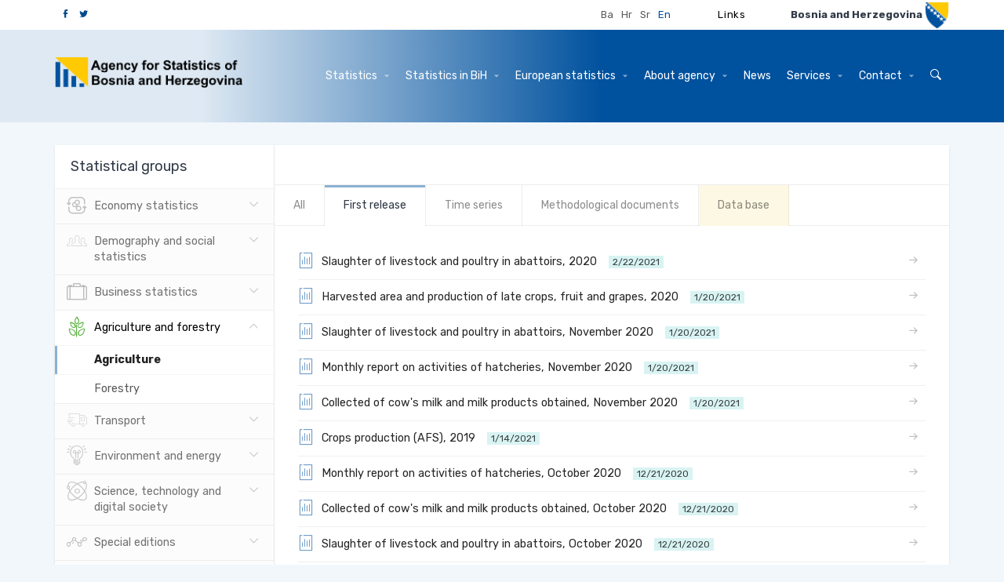

--- FILE ---
content_type: text/html; charset=utf-8
request_url: https://bhas.gov.ba/Calendar/Category?id=23&page=28&statGroup=23&tabId=2&lang=en
body_size: 62082
content:
<!DOCTYPE html>

<html>
<head>
    <meta charset="utf-8">
    <meta http-equiv="X-UA-Compatible" content="IE=edge">
    <title></title>
    <meta name="description" content="">
    <meta name="author" content="">
    <meta name="viewport" content="width=device-width,initial-scale=1">
    <link rel="icon" href="favicon.ico" type="image/x-icon" />


    <link href="https://fonts.googleapis.com/css?family=Rubik:400,700" rel='stylesheet' type='text/css'>
    
    <script src="https://www.google.com/recaptcha/api.js?hl=en"></script>
    <link rel="stylesheet" href="/Content/css/bootstrap.min.css">
    <link rel="stylesheet" href="/Content/css/tooltipster.css">
    <link rel="stylesheet" href="/Content/css/slick.css">
    <link rel="stylesheet" href="/Content/css/slick-theme.css">
    <link rel="stylesheet" href="/Content/css/style.css">
    <link rel="stylesheet" href="/Content/css/style-custom.css">
    
    <script src="https://ajax.googleapis.com/ajax/libs/jquery/1.10.2/jquery.min.js"></script>
    <script src="/Content/js/custom.js"></script>
    <script src="/Content/js/jquery.tooltipster.min.js"></script>
    <script src="/Content/js/slick.min.js"></script>
    <script src="/Content/js/bootstrap.min.js"></script>
    <script src="/Content/js/prefixfree.min.js"></script>
    <script src="/Content/js/core.js"></script>
    <script src="/Content/js/touch.js"></script>
    <script src="/Content/js/checkbox.js"></script>
    <script src="/Content/js/moment.min.js"></script>
    <script src="/Content/js/owl.carousel.min.js"></script>
    <script src="https://code.highcharts.com/highcharts.js"></script>
    <script>  (function (i, s, o, g, r, a, m) { i['GoogleAnalyticsObject'] = r; i[r] = i[r] || function () { (i[r].q = i[r].q || []).push(arguments) }, i[r].l = 1 * new Date(); a = s.createElement(o), m = s.getElementsByTagName(o)[0]; a.async = 1; a.src = g; m.parentNode.insertBefore(a, m) })(window, document, 'script', '//www.google-analytics.com/analytics.js', 'ga'); ga('create', 'UA-46914903-1', 'kruchten.com'); ga('send', 'pageview');</script>
    <!-- external libs from cdnjs -->
    
    <script async src="https://www.googletagmanager.com/gtag/js?id=UA-96827699-2"></script>
<script>
    window.dataLayer = window.dataLayer || [];
    function gtag() { dataLayer.push(arguments); }
    gtag('js', new Date());

    gtag('config', 'UA-96827699-2');
</script>



</head>

<body>
    <!-- Mobile top bar -->
    <div class="mobile-bar">
        <div class="header__search">
            <form class="form">
                <input id="searchTBMobile" class="form-control" name=" " value="" placeholder="Search" type="text">
                <a href="#" id="searchBtnMobile" class="btn btn-primary btn-search"><i class="icon-arrow"></i></a>
                <a href="#" class="btn btn-closesearch"><i class="icon-x"></i></a>
            </form>
        </div>

        <div class="logobox">
                <img class="logo" src="/Content/img/logo-en.png" alt="Agencija za statistiku Bosne i Hercegovine">
        </div>
        <a href="#" class="btn-showsearch"><i class="icon-search"></i></a>
        <div class="mobile-menu">
            <button type="button" class="navbar-toggle btn-mobilemenu">
                <span class="sr-only">Toggle navigation</span>
                <span class="title">MENI</span>
                <span class="bars">
                    <span class="icon-bar icon-bar1"></span>
                    <span class="icon-bar icon-bar2"></span>
                    <span class="icon-bar icon-bar3"></span>
                </span>
            </button>
        </div>
    </div>

    <div class="overlay"></div>

    <!-- Header -->

<header class="header">
    <div class="header__search">
        <form class="form">
            <input id="searchTB" class="form-control" name=" " value="" placeholder="Search" type="text">
            <a href="#" id="searchBtn" class="btn btn-primary btn-search"><i class="icon-arrow"></i></a>
            <a href="#" class="btn btn-closesearch"><i class="icon-x"></i></a>
        </form>
    </div>
    <div class="header__topbar" > <div class="container" > <ul class="list-inline list-soc-header" ><li><a href="https://www.facebook.com/BHAS.BIH/"><span class="icon-facebook" style="color: #034A8A !important" ></span></a></li><li><a href="https://twitter.com/bhas_statistics"><span class="icon-twitter"  style="color: #034A8A !important" ></span></a></li></ul><ul class="list-inline list-lang" > <li><a href="/Calendar/Category?id=23&page=28&statGroup=23&tabId=2&lang=bs">Ba</a></li><li><a href="/Calendar/Category?id=23&page=28&statGroup=23&tabId=2&lang=hr">Hr</a></li><li><a href="/Calendar/Category?id=23&page=28&statGroup=23&tabId=2&lang=sr">Sr</a></li><li><a class="active" href="/Calendar/Category?id=23&page=28&statGroup=23&tabId=2&lang=en">En</a></li></ul ><div class="dropdown dropdown--statbih" > <a href="/Links/" class="btn dropdown-toggle"  id ="dropdownMenu2" style="color:black !important;" aria-haspopup="true" aria-expanded="false" >Links    </a><ul class="dropdown-menu" > </ul></div ><div class="header__logo" > <p>Bosnia and Herzegovina</p><img src = "/Content/img/grb-bih.png" alt ="Grb Bosne i Hercegovine" > </div></div></div>

    <div class="header__navbar">
        <nav class="navbar navbar-default">
            <div class="container">
                <!-- Brand and toggle get grouped for better mobile display -->
                <div class="navbar-header">
                    <button type="button" class="navbar-toggle collapsed" data-toggle="collapse" data-target="#mobile-side" aria-expanded="false">
                        <span class="sr-only">Toggle navigation</span>
                        <span class="icon-bar"></span>
                        <span class="icon-bar"></span>
                        <span class="icon-bar"></span>
                    </button>
                    <a href="#" class="btn-closemenu"><i class="icon-x"></i></a>
                    <a class="navbar-brand" href="/Home/">
                            <img class="logo" src="/Content/img/logo-en.png" alt="Agencija za statistiku Bosne i Hercegovine">
                       
                    </a>
                </div>
                <!-- Collect the nav links, forms, and other content for toggling -->
                <div class="collapse navbar-collapse" id="mobile-side">
                    <ul class="nav navbar-nav navbar-right">
                        <li class="third">
                            <ul class="list-inline list-lang">
                                    <li><a  href="?lang=bs">Ba</a></li>
                                                                    <li><a href="?lang=hr">Hr</a></li>
                                                                    <li><a href="?lang=sr">Sr</a></li>
                                                                    <li><a class="active" href="?lang=en">En</a></li>
                                
                            </ul>
                        </li>
                        <li class="dropdown mega-dropdown"><a href="#" class="dropdown-toggle" aria-expanded="false" data-toggle="dropdown">Statistics <span class="caret"></span></a><div class="dropdown-menu mega-dropdown-menu"><div class="container" ><ul class="list-dropdown-menu" ><li><ul><li><a class="statGroup1" href="/Calendar/Category/10">Prices</a></li><li><a class="statGroup1" href="/Calendar/Category/11">International trade </a></li><li><a class="statGroup1" href="/Calendar/Category/12">National accounts</a></li></ul></li><li><ul><li><a class="statGroup2" href="/Calendar/Category/13">Labor market</a></li><li><a class="statGroup2" href="/Calendar/Category/14">Population</a></li><li><a class="statGroup2" href="/Calendar/Category/15">Education</a></li><li><a class="statGroup2" href="/Calendar/Category/16">Criminality</a></li><li><a class="statGroup2" href="/Calendar/Category/36">Culture and art</a></li><li><a class="statGroup2" href="/Calendar/Category/37">Social protection</a></li><li><a class="statGroup2" href="/Calendar/Category/38">Living conditions, income and consumption</a></li><li><a class="statGroup2" href="/Calendar/Category/40">National health accounts</a></li></ul></li><li><ul><li><a class="statGroup3" href="/Calendar/Category/17">Construction</a></li><li><a class="statGroup3" href="/Calendar/Category/18">Industry</a></li><li><a class="statGroup3" href="/Calendar/Category/19">Tourism</a></li><li><a class="statGroup3" href="/Calendar/Category/20">Short-term service statistics</a></li><li><a class="statGroup3" href="/Calendar/Category/21">Structural business statistics</a></li><li><a class="statGroup3" href="/Calendar/Category/22">Investments</a></li><li><a class="statGroup3" href="/Calendar/Category/39">Statistical business register</a></li></ul></li><li><ul><li><a class="statGroup4" href="/Calendar/Category/23">Agriculture</a></li><li><a class="statGroup4" href="/Calendar/Category/24">Forestry</a></li></ul></li><li><ul><li><a class="statGroup5" href="/Calendar/Category/25">Transport</a></li></ul></li><li><ul><li><a class="statGroup6" href="/Calendar/Category/26">Energy</a></li><li><a class="statGroup6" href="/Calendar/Category/27">Environment</a></li></ul></li><li><ul><li><a class="statGroup7" href="/Calendar/Category/28">Research and development</a></li><li><a class="statGroup7" href="/Calendar/Category/29">Communications</a></li></ul></li><li><ul><li><a class="statGroup8" href="/Calendar/Category/30">BiH in figures</a></li><li><a class="statGroup8" href="/Calendar/Category/31">Elections</a></li><li><a class="statGroup8" href="/Calendar/Category/32">Women and men</a></li><li><a class="statGroup8" href="/Calendar/Category/33">Sustainable Development Goals</a></li><li><a class="statGroup8" href="/Calendar/Category/44">Other</a></li></ul></li><li><ul></ul></li></ul></div></div><li class="dropdown"><a href="javascript:void(0);" class="dropdown-toggle" aria-expanded="false" data-toggle="dropdown">Statistics in BiH <span class="caret"></span></a><ul class="dropdown-menu"><li><a href="/Content/Read/87?title=StatističkisistemBiH">Statistical system of BiH</a></li><li><a href="/Content/Read/88?title=VijećezastatistikuBiH">Statistical Council of BiH</a></li><li><a href="/Content/Read/89?title=Legislativa">Legislation</a></li><li><a href="/Content/Read/90?title=Planiprogramrada">Work plan and program </a></li><li><a href="/Content/Read/91?title=Izvještajioradu">Work reports </a></li><li><a href="/Content/Read/92?title=Kvalitet">Quality</a></li></ul></li><li class="dropdown"><a href="javascript:void(0);" class="dropdown-toggle" aria-expanded="false" data-toggle="dropdown">European statistics <span class="caret"></span></a><ul class="dropdown-menu"><li><a href="/Content/Read/94?title=Evropskistatističkisistem(ESS)">European Statistical System (ESS)</a></li><li><a href="/Content/Read/96?title=Pomoćkorisnicima(ESDS)">ESDS - users help</a></li><li><a href="/Content/Read/97?title=Kodeksprakseevropskestatistike">European Statistics Code of Practice</a></li><li><a href="/Content/Read/98?title=Kompendijumstatističkihzahtjeva">Statistical requirements compendium</a></li><li><a href="/Content/Read/99?title=Principizvaničnestatistike">Principles of official statistics</a></li></ul></li><li class="dropdown"><a href="javascript:void(0);" class="dropdown-toggle" aria-expanded="false" data-toggle="dropdown">About agency <span class="caret"></span></a><ul class="dropdown-menu"><li><a href="/Content/Read/101?title=Onama">About us</a></li><li><a href="/Content/Read/103?title=Međunarodnasaradnja">International Cooperation</a></li><li><a href="/Content/Read/104?title=Finansije">Finance</a></li><li><a href="/Content/Read/106?title=Javnenabavke">Public procurement</a></li><li><a href="/Content/Read/105?title=Dokumenti">Documents</a></li><li><a href="/Content/Read/133?title=Javnekonsultacije">Public consultations</a></li></ul></li><li ><a href="/News/" >News</a><li class="dropdown"><a href="javascript:void(0);" class="dropdown-toggle" aria-expanded="false" data-toggle="dropdown">Services <span class="caret"></span></a><ul class="dropdown-menu"><li><a href="/Content/Read/111?title=Korisničkiupitiipristupstatističkimpodacima">User queries and access to statistical data</a></li><li><a href="/Content/Read/112?title=Pristupinformacijama(ZOSPI)">Access to information (FOIA)</a></li><li><a href="/Content/Read/130?title=FAQ">FAQ</a></li></ul></li><li class="dropdown"><a href="javascript:void(0);" class="dropdown-toggle" aria-expanded="false" data-toggle="dropdown">Contact <span class="caret"></span></a><ul class="dropdown-menu"><li><a href="/Content/Read/110?title=Kontaktiilokacija">Contacts and location</a></li></ul></li>
                        <li class="sec"><a href="#" class="btn-showsearch"><i class="icon-search"></i></a></li>
                    </ul>
                </div><!-- /.navbar-collapse -->
            </div><!-- /.container-fluid -->
        </nav>
    </div>

</header> <!-- End Header -->
<script type="text/javascript">
    function newSearch(searchTerm) {
        window.location = '/search/results?searchTerm=' + searchTerm;
    }
    $(document).ready(function () {
        $('#searchBtn').click(function () {
            newSearch($('#searchTB').val());
        });
        $('#searchTB').keypress(function (e) {
            if (e.keyCode == 13) {
                newSearch($('#searchTB').val());
                return false;
            }
        });
    });
</script>

    

<!-- Main Content -->
<main class="content">
    <!-- Subheader -->
    <section class="block">

        <div class="container">

            <div class="main main--noside">
                <div class="main__content">

                    <div class="box box--withpanes">

                        <div class="box__panes box__panes--stats box__panes--menu">
                            <div class="box__paneside">

                                <a href="#" class="btn-panesidebtn"><i class="icon-chart"></i></a>

                                <div class="box__panehead">
                                    <h3>Statistical groups</h3>
                                </div>

                                <ul class="list-unstyled list-groups list-groups--light list-groups--withsub">
                                            <li>
                                                <a href="#" class="">
                                                    <i class="icon-group-1"></i>
                                                    Economy statistics
                                                </a>
                                                <ul class="list-unstyled list-groups-sub" style="display: none;">
                                                        <li><a href="#" class="" id="10">Prices</a></li>
                                                        <li><a href="#" class="" id="11">International trade </a></li>
                                                        <li><a href="#" class="" id="12">National accounts</a></li>
                                                </ul>

                                            </li>
                                            <li>
                                                <a href="#" class="">
                                                    <i class="icon-group-2"></i>
                                                    Demography and social statistics

                                                </a>
                                                <ul class="list-unstyled list-groups-sub" style="display: none;">
                                                        <li><a href="#" class="" id="13">Labor market</a></li>
                                                        <li><a href="#" class="" id="14">Population</a></li>
                                                        <li><a href="#" class="" id="15">Education</a></li>
                                                        <li><a href="#" class="" id="16">Criminality</a></li>
                                                        <li><a href="#" class="" id="36">Culture and art</a></li>
                                                        <li><a href="#" class="" id="37">Social protection</a></li>
                                                        <li><a href="#" class="" id="38">Living conditions, income and consumption</a></li>
                                                        <li><a href="#" class="" id="40">National health accounts</a></li>
                                                </ul>

                                            </li>
                                            <li>
                                                <a href="#" class="">
                                                    <i class="icon-group-3"></i>
                                                    Business statistics

                                                </a>
                                                <ul class="list-unstyled list-groups-sub" style="display: none;">
                                                        <li><a href="#" class="" id="17">Construction</a></li>
                                                        <li><a href="#" class="" id="18">Industry</a></li>
                                                        <li><a href="#" class="" id="19">Tourism</a></li>
                                                        <li><a href="#" class="" id="20">Short-term service statistics</a></li>
                                                        <li><a href="#" class="" id="21">Structural business statistics</a></li>
                                                        <li><a href="#" class="" id="22">Investments</a></li>
                                                        <li><a href="#" class="" id="39">Statistical business register</a></li>
                                                </ul>

                                            </li>
                                            <li>
                                                <a href="#" class="active">
                                                    <i class="icon-group-4"></i>
                                                    Agriculture and forestry

                                                </a>
                                                <ul class="list-unstyled list-groups-sub" style="display: block;">
                                                        <li><a href="#" class="active" id="23">Agriculture</a></li>
                                                        <li><a href="#" class="" id="24">Forestry</a></li>
                                                </ul>

                                            </li>
                                            <li>
                                                <a href="#" class="">
                                                    <i class="icon-group-5"></i>
                                                    Transport
                                                </a>
                                                <ul class="list-unstyled list-groups-sub" style="display: none;">
                                                        <li><a href="#" class="" id="25">Transport</a></li>
                                                </ul>

                                            </li>
                                            <li>
                                                <a href="#" class="">
                                                    <i class="icon-group-6"></i>
                                                    Environment and energy

                                                </a>
                                                <ul class="list-unstyled list-groups-sub" style="display: none;">
                                                        <li><a href="#" class="" id="26">Energy</a></li>
                                                        <li><a href="#" class="" id="27">Environment</a></li>
                                                </ul>

                                            </li>
                                            <li>
                                                <a href="#" class="">
                                                    <i class="icon-group-7"></i>
                                                    Science, technology and digital society

                                                </a>
                                                <ul class="list-unstyled list-groups-sub" style="display: none;">
                                                        <li><a href="#" class="" id="28">Research and development</a></li>
                                                        <li><a href="#" class="" id="29">Communications</a></li>
                                                </ul>

                                            </li>
                                            <li>
                                                <a href="#" class="">
                                                    <i class="icon-group-8"></i>
                                                    Special editions

                                                </a>
                                                <ul class="list-unstyled list-groups-sub" style="display: none;">
                                                        <li><a href="#" class="" id="30">BiH in figures</a></li>
                                                        <li><a href="#" class="" id="31">Elections</a></li>
                                                        <li><a href="#" class="" id="32">Women and men</a></li>
                                                        <li><a href="#" class="" id="33">Sustainable Development Goals</a></li>
                                                        <li><a href="#" class="" id="44">Other</a></li>
                                                </ul>

                                            </li>
                                            <li onclick="location.href = '/Calendar/Category/35';">
                                                <a class="list-groups--noicon" href="#">
                                                    <strong>Statistics of the Brčko District BiH</strong>
                                                </a>
                                            </li>
                                </ul>


                                <div class="side-cta">
                                    <a href="/Calendar/" class="btn btn-light btn-block btn-withicon">Preview by calendar<i class="icon-arrow-alt"></i></a>
                                </div>

                            </div>

                            <div class="box__panemain">


                                <ul class="list-inline list-stats list-stats--bycategory list-stats--smaller" id="indicators">
                                </ul>


                                <!-- Nav tabs -->
                                <ul class="nav nav-tabs nav-tabs--light nav-tabs--withtopline" role="tablist" id="tabPanes">
                                    <li role="presentation" class=""><a href="#tab-docs" aria-controls="Svi dokumenti" role="tab" data-toggle="tab" aria-expanded="true">All</a></li>
                                        <li role="presentation" class="active"><a href="#tab-releases" aria-controls="Saopštenja" role="tab" data-toggle="tab" aria-expanded="false">First release</a></li>
                                                                                                                          <li role="presentation" class=""><a href="#tab-serije" aria-controls="Vremenske serije" role="tab" data-toggle="tab" aria-expanded="False">Time series</a></li>
                                                                                    <li role="presentation" class=""><a href="#tab-metodoloski" aria-controls="Metodološki dokumenti" role="tab" data-toggle="tab" aria-expanded="false">Methodological documents</a></li>
                                     
                                    <li role="presentation" style="background-color:#fcf8e3;" class=""><a id="dbLink" href="#" aria-controls="Bazepodataka">Data base</a></li>

                                </ul>


                                <!-- Tab panes -->
                                <div class="tab-content" id="tabs">
                                    <!-- Tab 1: Documents -->
                                    <div role="tabpanel" class="tab-pane " id="tab-docs">
                                        <div class="box__body">
                                            
                                            <div class="delimiter delimiter--supershort"></div>
                                            <!-- List of documents -->
                                            <ul class="list-unstyled list-groups list-groups--docs list-groups--docsfull">

                                                    <li>
                                                        <a href="/data/Publikacije/Saopstenja/2025/AGR_07_2025_Q3_1_BS.pdf">

                                                            <i class="icon-doc"></i>
                                                            Sale of agricultural products on green markets, 3rd quarter 2025 &nbsp; <span class="badge badge-period">12/22/2025</span>
                                                        </a>
                                                    </li>
                                                    <li>
                                                        <a href="/data/Publikacije/VremenskeSerije/AGR_03.xlsx">

                                                            <i class="icon-doc"></i>
                                                            Monthly report on activities of hatcheries &nbsp; <span class="badge badge-period">12/22/2025</span>
                                                        </a>
                                                    </li>
                                                    <li>
                                                        <a href="/data/Publikacije/VremenskeSerije/AGR_06.xlsx">

                                                            <i class="icon-doc"></i>
                                                            Collected of cow&#39;s milk and milk products obtained &nbsp; <span class="badge badge-period">12/22/2025</span>
                                                        </a>
                                                    </li>
                                                    <li>
                                                        <a href="/data/Publikacije/Saopstenja/2025/AGR_08_2025_Q3_1_BS.pdf">

                                                            <i class="icon-doc"></i>
                                                            Purchase and direct sale/realization of agricultural products, 3rd quarter 2025 &nbsp; <span class="badge badge-period">12/22/2025</span>
                                                        </a>
                                                    </li>
                                                    <li>
                                                        <a href="/data/Publikacije/Saopstenja/2025/AGR_05_2025_10_1_BS.pdf">

                                                            <i class="icon-doc"></i>
                                                            Monthly report on activities of hatcheries, October 2025 &nbsp; <span class="badge badge-period">12/22/2025</span>
                                                        </a>
                                                    </li>
                                                    <li>
                                                        <a href="/data/Publikacije/Saopstenja/2025/AGR_03_2025_10_1_BS.pdf">

                                                            <i class="icon-doc"></i>
                                                            Slaughter of livestock and poultry in abattoirs, October 2025 &nbsp; <span class="badge badge-period">12/22/2025</span>
                                                        </a>
                                                    </li>
                                                    <li>
                                                        <a href="/data/Publikacije/Saopstenja/2025/AGR_02_2025_10_1_BS.pdf">

                                                            <i class="icon-doc"></i>
                                                            Collected of cow&#39;s milk and milk products obtained, October 2025 &nbsp; <span class="badge badge-period">12/22/2025</span>
                                                        </a>
                                                    </li>
                                                    <li>
                                                        <a href="/data/Publikacije/Saopstenja/2025/AGR_03_2025_09_1_BS.pdf">

                                                            <i class="icon-doc"></i>
                                                            Slaughter of livestock and poultry in abattoirs, September 2025 &nbsp; <span class="badge badge-period">11/25/2025</span>
                                                        </a>
                                                    </li>
                                                    <li>
                                                        <a href="/data/Publikacije/Saopstenja/2025/AGR_05_2025_09_1_BS.pdf">

                                                            <i class="icon-doc"></i>
                                                            Monthly report on activities of hatcheries, September 2025 &nbsp; <span class="badge badge-period">11/20/2025</span>
                                                        </a>
                                                    </li>
                                                    <li>
                                                        <a href="/data/Publikacije/Saopstenja/2025/AGR_02_2025_09_1_BS.pdf">

                                                            <i class="icon-doc"></i>
                                                            Collected of cow&#39;s milk and milk products obtained, September 2025 &nbsp; <span class="badge badge-period">11/20/2025</span>
                                                        </a>
                                                    </li>
                                            </ul>
                                            <nav aria-label="Page navigation" class="page-pagination"><ul class="pagination" ><li class="prev disabled"><a aria-label = ""><i class="icon-arrow-alt" ></i></a></li><li class="active"><a>1</a></li><li><a href="/Calendar/Category?id=23&page=2&statGroup=23&tabId=0">2</a></li><li><a href="/Calendar/Category?id=23&page=3&statGroup=23&tabId=0">3</a></li><li><a href="/Calendar/Category?id=23&page=4&statGroup=23&tabId=0">4</a></li><li><a href="/Calendar/Category?id=23&page=5&statGroup=23&tabId=0">5</a></li><li class="disabled"><a href="#" >...</a></li><li><a href="/Calendar/Category?id=23&page=48&statGroup=23&tabId=0">48</a></li><li class="next active"><a href="/Calendar/Category?id=23&page=2&statGroup=23&tabId=0"  aria-label = ""><i class="icon-arrow-alt" ></i></a></li></ul></nav>
                                            
                                        </div>

                                    </div>

                                        <!-- Tab 2: Releases -->
                                        <div role="tabpanel" class="tab-pane active" id="tab-releases">
                                            <div class="box__body">
                                                
                                                <div class="delimiter delimiter--supershort"></div>
                                                <!-- List of documents -->
                                                <ul class="list-unstyled list-groups list-groups--docs list-groups--docsfull">
                                                        <li>
                                                            <a href="/data/Publikacije/Saopstenja/2021/AGR_03_2020_Y1_0_BS.pdf">

                                                                <i class="icon-doc"></i>
                                                                Slaughter of livestock and poultry in abattoirs, 2020 &nbsp; <span class="badge badge-period">2/22/2021</span>
                                                            </a>
                                                        </li>
                                                        <li>
                                                            <a href="/data/Publikacije/Saopstenja/2021/AGR_18_2020_Y1_0_BS.pdf">

                                                                <i class="icon-doc"></i>
                                                                Harvested area and production of late crops, fruit and grapes, 2020 &nbsp; <span class="badge badge-period">1/20/2021</span>
                                                            </a>
                                                        </li>
                                                        <li>
                                                            <a href="/data/Publikacije/Saopstenja/2021/AGR_03_2020_11_0_BS.pdf">

                                                                <i class="icon-doc"></i>
                                                                Slaughter of livestock and poultry in abattoirs, November 2020 &nbsp; <span class="badge badge-period">1/20/2021</span>
                                                            </a>
                                                        </li>
                                                        <li>
                                                            <a href="/data/Publikacije/Saopstenja/2021/AGR_05_2020_11_0_BS.pdf">

                                                                <i class="icon-doc"></i>
                                                                Monthly report on activities of hatcheries, November 2020 &nbsp; <span class="badge badge-period">1/20/2021</span>
                                                            </a>
                                                        </li>
                                                        <li>
                                                            <a href="/data/Publikacije/Saopstenja/2021/AGR_02_2020_11_0_BS.pdf">

                                                                <i class="icon-doc"></i>
                                                                Collected of cow&#39;s milk and milk products obtained, November 2020 &nbsp; <span class="badge badge-period">1/20/2021</span>
                                                            </a>
                                                        </li>
                                                        <li>
                                                            <a href="/data/Publikacije/Saopstenja/2021/AGR_20_2019_Y1_0_BS.pdf">

                                                                <i class="icon-doc"></i>
                                                                Crops production (AFS), 2019 &nbsp; <span class="badge badge-period">1/14/2021</span>
                                                            </a>
                                                        </li>
                                                        <li>
                                                            <a href="/data/Publikacije/Saopstenja/2020/AGR_05_2020_10_0_HR.pdf">

                                                                <i class="icon-doc"></i>
                                                                Monthly report on activities of hatcheries, October 2020 &nbsp; <span class="badge badge-period">12/21/2020</span>
                                                            </a>
                                                        </li>
                                                        <li>
                                                            <a href="/data/Publikacije/Saopstenja/2020/AGR_02_2020_10_0_BS.pdf">

                                                                <i class="icon-doc"></i>
                                                                Collected of cow&#39;s milk and milk products obtained, October  2020 &nbsp; <span class="badge badge-period">12/21/2020</span>
                                                            </a>
                                                        </li>
                                                        <li>
                                                            <a href="/data/Publikacije/Saopstenja/2020/AGR_03_2020_10_0_HR.pdf">

                                                                <i class="icon-doc"></i>
                                                                Slaughter of livestock and poultry in abattoirs, October 2020 &nbsp; <span class="badge badge-period">12/21/2020</span>
                                                            </a>
                                                        </li>
                                                        <li>
                                                            <a href="/data/Publikacije/Saopstenja/2020/AGR_08_2020_Q3_0_BS.pdf">

                                                                <i class="icon-doc"></i>
                                                                Purchase and direct sale/realization of agricultural products, 3rd quarter 2020 &nbsp; <span class="badge badge-period">12/21/2020</span>
                                                            </a>
                                                        </li>
                                                </ul>
                                                <nav aria-label="Page navigation" class="page-pagination"><ul class="pagination" ><li class="prev active"><a href="/Calendar/Category?id=23&page=27&statGroup=23&tabId=2" aria-label = ""><i class="icon-arrow-alt" ></i></a></li><li><a href="/Calendar/Category?id=23&page=&statGroup=23&tabId=2">1</a></li><li class="disabled"><a href="#" >...</a></li><li class="active"><a>28</a></li><li><a href="/Calendar/Category?id=23&page=29&statGroup=23&tabId=2">29</a></li><li><a href="/Calendar/Category?id=23&page=30&statGroup=23&tabId=2">30</a></li><li><a href="/Calendar/Category?id=23&page=31&statGroup=23&tabId=2">31</a></li><li><a href="/Calendar/Category?id=23&page=32&statGroup=23&tabId=2">32</a></li><li class="disabled"><a href="#" >...</a></li><li><a href="/Calendar/Category?id=23&page=45&statGroup=23&tabId=2">45</a></li><li class="next active"><a href="/Calendar/Category?id=23&page=29&statGroup=23&tabId=2"  aria-label = ""><i class="icon-arrow-alt" ></i></a></li></ul></nav>
                                            </div>
                                        </div>




                                        <!-- Tab 4: Serije -->
                                        <div role="tabpanel" class="tab-pane " id="tab-serije">
                                            <div class="box__body">
                                                
                                                <div class="delimiter delimiter--supershort"></div>
                                                <!-- List of documents -->
                                                <ul class="list-unstyled list-groups list-groups--docs list-groups--docsfull">
                                                        <li>
                                                            <a href="/data/Publikacije/VremenskeSerije/AGR_03.xlsx">
                                                                <i class="icon-doc"></i>
                                                                Monthly report on activities of hatcheries &nbsp; <span class="badge badge-period">12/22/2025</span>
                                                            </a>
                                                        </li>
                                                        <li>
                                                            <a href="/data/Publikacije/VremenskeSerije/AGR_06.xlsx">
                                                                <i class="icon-doc"></i>
                                                                Collected of cow&#39;s milk and milk products obtained &nbsp; <span class="badge badge-period">12/22/2025</span>
                                                            </a>
                                                        </li>
                                                        <li>
                                                            <a href="/data/Publikacije/VremenskeSerije/AGR_01.xlsx">
                                                                <i class="icon-doc"></i>
                                                                Production by crops &nbsp; <span class="badge badge-period">7/16/2025</span>
                                                            </a>
                                                        </li>
                                                        <li>
                                                            <a href="/data/Publikacije/VremenskeSerije/AGR_11.xls">
                                                                <i class="icon-doc"></i>
                                                                Aquaculture - Structure of facilities in exploitation &nbsp; <span class="badge badge-period">5/20/2025</span>
                                                            </a>
                                                        </li>
                                                        <li>
                                                            <a href="/data/Publikacije/VremenskeSerije/AGR_12.xls">
                                                                <i class="icon-doc"></i>
                                                                Aquaculture - Employees by gender &nbsp; <span class="badge badge-period">5/20/2025</span>
                                                            </a>
                                                        </li>
                                                        <li>
                                                            <a href="/data/Publikacije/VremenskeSerije/AGR_04.xls">
                                                                <i class="icon-doc"></i>
                                                                Aquaculture - Production of consumer fish &nbsp; <span class="badge badge-period">5/20/2025</span>
                                                            </a>
                                                        </li>
                                                        <li>
                                                            <a href="/data/Publikacije/VremenskeSerije/AGR_02.xlsx">
                                                                <i class="icon-doc"></i>
                                                                Area by crops &nbsp; <span class="badge badge-period">7/16/2024</span>
                                                            </a>
                                                        </li>
                                                        <li>
                                                            <a href="/data/Publikacije/VremenskeSerije/AGR_07.xls">
                                                                <i class="icon-doc"></i>
                                                                Sale of agricultural products on green markets &nbsp; <span class="badge badge-period">3/20/2024</span>
                                                            </a>
                                                        </li>
                                                        <li>
                                                            <a href="/data/Publikacije/VremenskeSerije/AGR_08.xls">
                                                                <i class="icon-doc"></i>
                                                                Purchase of agricultural products &nbsp; <span class="badge badge-period">3/20/2024</span>
                                                            </a>
                                                        </li>
                                                        <li>
                                                            <a href="/data/Publikacije/VremenskeSerije/AGR_09.xls">
                                                                <i class="icon-doc"></i>
                                                                Direct sale/realization of agricultural products &nbsp; <span class="badge badge-period">3/20/2024</span>
                                                            </a>
                                                        </li>
                                                </ul>
                                                <nav aria-label="Page navigation" class="page-pagination"><ul class="pagination" ><li class="prev disabled"><a aria-label = ""><i class="icon-arrow-alt" ></i></a></li><li class="active"><a>1</a></li><li><a href="/Calendar/Category?id=23&page=2&statGroup=23&tabId=4">2</a></li><li class="next active"><a href="/Calendar/Category?id=23&page=2&statGroup=23&tabId=4"  aria-label = ""><i class="icon-arrow-alt" ></i></a></li></ul></nav>


                                            </div>
                                        </div>


                                       <!-- Tab 5: Metodoloski -->
                                        <div role="tabpanel" class="tab-pane " id="tab-metodoloski">
                                            <div class="box__body">
                                                
                                                <div class="delimiter delimiter--supershort"></div>
                                                <!-- List of documents -->
                                                <ul class="list-unstyled list-groups list-groups--docs list-groups--docsfull">
                                                        <li>
                                                            <a href="/data/Publikacije/Metodologije/AGR_21_2021_MD_BS.pdf">

                                                                <i class="icon-doc"></i>
                                                                Instruction - Survey on sown areas and plantations 2021 &nbsp; <span class="badge badge-period">8/13/2021</span>
                                                            </a>
                                                        </li>
                                                        <li>
                                                            <a href="/data/Publikacije/Metodologije/AGR_21_2021_AZPB_BS.pdf">

                                                                <i class="icon-doc"></i>
                                                                Form - Survey on sown areas and plantations 2021 &nbsp; <span class="badge badge-period">8/13/2021</span>
                                                            </a>
                                                        </li>
                                                        <li>
                                                            <a href="/data/Publikacije/Metodologije/AGR_04_2019_MD_BS.pdf">

                                                                <i class="icon-doc"></i>
                                                                Instruction - Annual Farm Survey 2019 &nbsp; <span class="badge badge-period">9/17/2020</span>
                                                            </a>
                                                        </li>
                                                        <li>
                                                            <a href="/data/Publikacije/Metodologije/AGR_04_2019_GIF_BS.pdf">

                                                                <i class="icon-doc"></i>
                                                                Form - Annual Farm Survey 2019 &nbsp; <span class="badge badge-period">9/17/2020</span>
                                                            </a>
                                                        </li>
                                                        <li>
                                                            <a href="/data/Publikacije/ESMS/AGR_05_Y_LOC.pdf">

                                                                <i class="icon-doc"></i>
                                                                ESMS - Report on activities of hatcheries (annual) &nbsp; <span class="badge badge-period">10/31/2017</span>
                                                            </a>
                                                        </li>
                                                        <li>
                                                            <a href="/data/Publikacije/ESMS/AGR_05_M_LOC.pdf">

                                                                <i class="icon-doc"></i>
                                                                ESMS - Report on activities of hatcheries (monthly) &nbsp; <span class="badge badge-period">10/31/2017</span>
                                                            </a>
                                                        </li>
                                                        <li>
                                                            <a href="/data/Publikacije/ESMS/AGR_16_Y_LOC.pdf">

                                                                <i class="icon-doc"></i>
                                                                ESMS - Annual report of aquaculture &nbsp; <span class="badge badge-period">10/31/2017</span>
                                                            </a>
                                                        </li>
                                                        <li>
                                                            <a href="/data/Publikacije/ESMS/AGR_04_Y_LOC.pdf">

                                                                <i class="icon-doc"></i>
                                                                ESMS - Number of livestock and poultry and livestock production (annual) &nbsp; <span class="badge badge-period">10/31/2017</span>
                                                            </a>
                                                        </li>
                                                        <li>
                                                            <a href="/data/Publikacije/ESMS/AGR_01_Y_LOC.pdf">

                                                                <i class="icon-doc"></i>
                                                                ESMS - Agricultural price indices (annual) &nbsp; <span class="badge badge-period">10/31/2017</span>
                                                            </a>
                                                        </li>
                                                        <li>
                                                            <a href="/data/Publikacije/ESMS/AGR_03_M_LOC.pdf">

                                                                <i class="icon-doc"></i>
                                                                ESMS - Slaughter of livestock and poultry in abattoirs (monthly) &nbsp; <span class="badge badge-period">10/31/2017</span>
                                                            </a>
                                                        </li>
                                                </ul>
                                                <nav aria-label="Page navigation" class="page-pagination"><ul class="pagination" ><li class="prev disabled"><a aria-label = ""><i class="icon-arrow-alt" ></i></a></li><li class="active"><a>1</a></li><li><a href="/Calendar/Category?id=23&page=2&statGroup=23&tabId=5">2</a></li><li><a href="/Calendar/Category?id=23&page=3&statGroup=23&tabId=5">3</a></li><li class="next active"><a href="/Calendar/Category?id=23&page=2&statGroup=23&tabId=5"  aria-label = ""><i class="icon-arrow-alt" ></i></a></li></ul></nav>
                                            </div>
                                        </div>


                                    <!-- Tab 6: Baze -->
                                    <div role="tabpanel" class="tab-pane" id="tab-baze">

                                    </div>
                                </div>
                            </div>
                        </div>
                    </div>
                </div>
            </div>
        </div>
    </section> <!-- Block: Features -->

</main> <!-- End Main Content -->
<script type="text/javascript">
    $(document).ready(function () {
        

        $(document).on("click", ".list-groups-sub li a", function (e) {
            var statId = $(this).attr('id');
            $.ajax({
                url: "/Calendar/BindStatGroup",
                type: "POST",
                async: true,
                contentType: 'application/json; charset=utf-8',
                data: JSON.stringify({ statGroup: statId }),
                success: function (data) {
                    $('#tabs').html(data.result);
                    $('#tabPanes').html(data.tabvalues);
                    $('#indicators').html(data.indicatorvalues);
                    $('#dbLink').attr('href', '/Pivot/Index/' + statId);
                },
                error: function (data) {
                    alert(data);
                }
            });
        });

    });
</script>


    <!-- Footer -->
<footer class="footer">
    <div class="container">
        <!-- Newsletter -->
        <div class="newsletter">
            <div class="form">
                <p class="newsletter__head">Subscribe to newsletter</p>
                <p>Receive statistics, news, and information directly into your Inbox</p>
                <div class="form-group form-group-lg">
                    <div class="form-prefix">
                        <i class="icon-email picto"></i>
                        <input id="email" class="form-control" name=" " value="" placeholder="Your email address" type="text">
                        <button id="btnSubmit" type="submit" class="btn btn-submitnewsletter btn-withicon">SUBSCRIBE<i class="icon-arrow"></i></button>
                    </div>
                </div>
                <div class="form-group"><div class="g-recaptcha" data-sitekey="6LeB27AUAAAAAPwD25WyzENmk50t9MVhb0qZlVxu"></div></div>
                <div id="subscribemessage">
                </div>
            </div>
    </div>


    <ul class="list-inline list-soc">
        <li><a href="https://www.facebook.com/BHAS.BIH/"><i class="icon-facebook"></i></a></li>
        <li><a href="https://twitter.com/bhas_statistics"><i class="icon-twitter"></i></a></li>
    </ul>

    <ul class="list-inline list-links">
        
        <li><a href="#">Terms of use</a></li>
        <li><a href="#">Privacy policy</a></li>
    </ul>
    <p class="footer__copy">&#169; 2002-2024 Agency for Statistics of Bosnia and Herzegovina</p>


</div>

</footer> <!-- End Footer -->
<script type="text/javascript">
    $(document).on("click", "#btnSubmit", function () {
        var a = $('#email').val();
            $.ajax({
                type: 'POST',
                url: '/Newsletter/Subscribe',
                data: { email: $('#email').val(), captcha: $("#g-recaptcha-response").val() },
                success: function (response) {
                    if (response.indexOf('[[Success]]') == 0) {
                        $("#subscribemessage").html('<div class="alert alert-success"><a href="#" class="close" data-dismiss="alert" aria-label="close">&times;</a>' + response.replace("[[Success]]", "") + '</div>');
                        $(".alert-success").delay(1000).fadeOut(1000);
                        $('#email').val('');
                    }
                    else {
                        $("#subscribemessage").html('<div class="alert alert-danger"><a href="#" class="close" data-dismiss="alert" aria-label="close">&times;</a><span>' + response + '</span></div>');
                        $(".alert-danger").delay(1000).fadeOut(1000);
                    }
                },
                cache: false

            });
        });
</script>


    

        <script> moment.locale('en'); </script>

    <script type="text/javascript">

        $('#spinnercontainer, #spinner').ajaxStart(function () {
            $(this).fadeIn('fast');
        }).ajaxStop(function () {
            $(this).stop().fadeOut('fast');
        });

        $("#backontop").click(function () {
            $("html, body").animate({ scrollTop: 0 }, 1000);
        });

        /* When the user clicks on the button,
    toggle between hiding and showing the dropdown content */
        function ToggleClass(id) {
            document.getElementById("dropdown" + id).classList.toggle("show");
        }


        // Close the dropdown if the user clicks outside of it
        window.onclick = function (event) {
            if (!event.target.matches('.dropbtn')) {

                var dropdowns = document.getElementsByClassName("dropdown-content");
                var i;
                for (i = 0; i < dropdowns.length; i++) {
                    var openDropdown = dropdowns[i];
                    if (openDropdown.classList.contains('show')) {
                        openDropdown.classList.remove('show');
                    }
                }
            }
        }


        function hideEvents() {
            //$(".active #eventListing p").html('Resources.UITranslation.Events');
            $('.active #eventListing').hide();
            $('.active #CalendarTable').show();

        }

    </script>




    <script type="text/template" id="sml-clndr-template">

        <div id="CalendarTable">
            <div class='clndr-controls' id="cal_control">
                <div class='clndr-control-button'>
                    <span class='clndr-previous-button'> <</span>
                </div>
                <div class='month'><%= month %> <%= year %> </div>
                <div class='clndr-control-button rightalign'>
                    <span class='clndr-next-button'> > </span>
                </div>
            </div>

            <table class='clndr-table'>
                <thead>
                    <tr class='header-days'>
                        <% for(var i = 0; i < daysOfTheWeek.length; i++) { %>
                        <td class='header-day'><%= daysOfTheWeek[i] %></td>
                        <% } %>
                    </tr>
                </thead>
                <tbody class="days">
                    <% for(var i = 0; i < numberOfRows; i++){ %>
                    <tr>
                        <% for(var j = 0; j < 7; j++){ %>
                        <% var d = j + i * 7; %>
                        <td class='<%= days[d].classes %>'>
                            <div class='day-contents'><%= days[d].day %></div>
                            <span class="eventInCalendar"><%=  (  _.pluck(days[d].events, "title"))%> </span>

                        </td>
                        <% } %>
                    </tr>
                    <% } %>
                </tbody>
            </table>
        </div>
        <div class="event-listing" hidden id="eventListing" style="max-height 400px; overflow-y scroll;">
            <div class="event-header">
                <p>Resources.UITranslation.Events </p>  <span class="event-x-header" onclick="hideEvents()"> X </span>

            </div>
            <div id="eventListingBody">
                <% _.each(eventsThisMonth, function(event) {
                %>

                <% }); %>
            </div>

        </div>
    </script>

    
    
</body>

</html>
<script type="text/javascript">
    function newSearch(searchTerm) {
        window.location = '/search/results?searchTerm=' + searchTerm;
    }
    $(document).ready(function () {
        $('#searchBtnMobile').click(function () {
            newSearch($('#searchTBMobile').val());
        });
        $('#searchTBMobile').keypress(function (e) {
            if (e.keyCode == 13) {
                newSearch($('#searchTBMobile').val());
                return false;
            }
        });
    });
</script>

--- FILE ---
content_type: text/html; charset=utf-8
request_url: https://www.google.com/recaptcha/api2/anchor?ar=1&k=6LeB27AUAAAAAPwD25WyzENmk50t9MVhb0qZlVxu&co=aHR0cHM6Ly9iaGFzLmdvdi5iYTo0NDM.&hl=en&v=PoyoqOPhxBO7pBk68S4YbpHZ&size=normal&anchor-ms=20000&execute-ms=30000&cb=k6czxxtzcugo
body_size: 49382
content:
<!DOCTYPE HTML><html dir="ltr" lang="en"><head><meta http-equiv="Content-Type" content="text/html; charset=UTF-8">
<meta http-equiv="X-UA-Compatible" content="IE=edge">
<title>reCAPTCHA</title>
<style type="text/css">
/* cyrillic-ext */
@font-face {
  font-family: 'Roboto';
  font-style: normal;
  font-weight: 400;
  font-stretch: 100%;
  src: url(//fonts.gstatic.com/s/roboto/v48/KFO7CnqEu92Fr1ME7kSn66aGLdTylUAMa3GUBHMdazTgWw.woff2) format('woff2');
  unicode-range: U+0460-052F, U+1C80-1C8A, U+20B4, U+2DE0-2DFF, U+A640-A69F, U+FE2E-FE2F;
}
/* cyrillic */
@font-face {
  font-family: 'Roboto';
  font-style: normal;
  font-weight: 400;
  font-stretch: 100%;
  src: url(//fonts.gstatic.com/s/roboto/v48/KFO7CnqEu92Fr1ME7kSn66aGLdTylUAMa3iUBHMdazTgWw.woff2) format('woff2');
  unicode-range: U+0301, U+0400-045F, U+0490-0491, U+04B0-04B1, U+2116;
}
/* greek-ext */
@font-face {
  font-family: 'Roboto';
  font-style: normal;
  font-weight: 400;
  font-stretch: 100%;
  src: url(//fonts.gstatic.com/s/roboto/v48/KFO7CnqEu92Fr1ME7kSn66aGLdTylUAMa3CUBHMdazTgWw.woff2) format('woff2');
  unicode-range: U+1F00-1FFF;
}
/* greek */
@font-face {
  font-family: 'Roboto';
  font-style: normal;
  font-weight: 400;
  font-stretch: 100%;
  src: url(//fonts.gstatic.com/s/roboto/v48/KFO7CnqEu92Fr1ME7kSn66aGLdTylUAMa3-UBHMdazTgWw.woff2) format('woff2');
  unicode-range: U+0370-0377, U+037A-037F, U+0384-038A, U+038C, U+038E-03A1, U+03A3-03FF;
}
/* math */
@font-face {
  font-family: 'Roboto';
  font-style: normal;
  font-weight: 400;
  font-stretch: 100%;
  src: url(//fonts.gstatic.com/s/roboto/v48/KFO7CnqEu92Fr1ME7kSn66aGLdTylUAMawCUBHMdazTgWw.woff2) format('woff2');
  unicode-range: U+0302-0303, U+0305, U+0307-0308, U+0310, U+0312, U+0315, U+031A, U+0326-0327, U+032C, U+032F-0330, U+0332-0333, U+0338, U+033A, U+0346, U+034D, U+0391-03A1, U+03A3-03A9, U+03B1-03C9, U+03D1, U+03D5-03D6, U+03F0-03F1, U+03F4-03F5, U+2016-2017, U+2034-2038, U+203C, U+2040, U+2043, U+2047, U+2050, U+2057, U+205F, U+2070-2071, U+2074-208E, U+2090-209C, U+20D0-20DC, U+20E1, U+20E5-20EF, U+2100-2112, U+2114-2115, U+2117-2121, U+2123-214F, U+2190, U+2192, U+2194-21AE, U+21B0-21E5, U+21F1-21F2, U+21F4-2211, U+2213-2214, U+2216-22FF, U+2308-230B, U+2310, U+2319, U+231C-2321, U+2336-237A, U+237C, U+2395, U+239B-23B7, U+23D0, U+23DC-23E1, U+2474-2475, U+25AF, U+25B3, U+25B7, U+25BD, U+25C1, U+25CA, U+25CC, U+25FB, U+266D-266F, U+27C0-27FF, U+2900-2AFF, U+2B0E-2B11, U+2B30-2B4C, U+2BFE, U+3030, U+FF5B, U+FF5D, U+1D400-1D7FF, U+1EE00-1EEFF;
}
/* symbols */
@font-face {
  font-family: 'Roboto';
  font-style: normal;
  font-weight: 400;
  font-stretch: 100%;
  src: url(//fonts.gstatic.com/s/roboto/v48/KFO7CnqEu92Fr1ME7kSn66aGLdTylUAMaxKUBHMdazTgWw.woff2) format('woff2');
  unicode-range: U+0001-000C, U+000E-001F, U+007F-009F, U+20DD-20E0, U+20E2-20E4, U+2150-218F, U+2190, U+2192, U+2194-2199, U+21AF, U+21E6-21F0, U+21F3, U+2218-2219, U+2299, U+22C4-22C6, U+2300-243F, U+2440-244A, U+2460-24FF, U+25A0-27BF, U+2800-28FF, U+2921-2922, U+2981, U+29BF, U+29EB, U+2B00-2BFF, U+4DC0-4DFF, U+FFF9-FFFB, U+10140-1018E, U+10190-1019C, U+101A0, U+101D0-101FD, U+102E0-102FB, U+10E60-10E7E, U+1D2C0-1D2D3, U+1D2E0-1D37F, U+1F000-1F0FF, U+1F100-1F1AD, U+1F1E6-1F1FF, U+1F30D-1F30F, U+1F315, U+1F31C, U+1F31E, U+1F320-1F32C, U+1F336, U+1F378, U+1F37D, U+1F382, U+1F393-1F39F, U+1F3A7-1F3A8, U+1F3AC-1F3AF, U+1F3C2, U+1F3C4-1F3C6, U+1F3CA-1F3CE, U+1F3D4-1F3E0, U+1F3ED, U+1F3F1-1F3F3, U+1F3F5-1F3F7, U+1F408, U+1F415, U+1F41F, U+1F426, U+1F43F, U+1F441-1F442, U+1F444, U+1F446-1F449, U+1F44C-1F44E, U+1F453, U+1F46A, U+1F47D, U+1F4A3, U+1F4B0, U+1F4B3, U+1F4B9, U+1F4BB, U+1F4BF, U+1F4C8-1F4CB, U+1F4D6, U+1F4DA, U+1F4DF, U+1F4E3-1F4E6, U+1F4EA-1F4ED, U+1F4F7, U+1F4F9-1F4FB, U+1F4FD-1F4FE, U+1F503, U+1F507-1F50B, U+1F50D, U+1F512-1F513, U+1F53E-1F54A, U+1F54F-1F5FA, U+1F610, U+1F650-1F67F, U+1F687, U+1F68D, U+1F691, U+1F694, U+1F698, U+1F6AD, U+1F6B2, U+1F6B9-1F6BA, U+1F6BC, U+1F6C6-1F6CF, U+1F6D3-1F6D7, U+1F6E0-1F6EA, U+1F6F0-1F6F3, U+1F6F7-1F6FC, U+1F700-1F7FF, U+1F800-1F80B, U+1F810-1F847, U+1F850-1F859, U+1F860-1F887, U+1F890-1F8AD, U+1F8B0-1F8BB, U+1F8C0-1F8C1, U+1F900-1F90B, U+1F93B, U+1F946, U+1F984, U+1F996, U+1F9E9, U+1FA00-1FA6F, U+1FA70-1FA7C, U+1FA80-1FA89, U+1FA8F-1FAC6, U+1FACE-1FADC, U+1FADF-1FAE9, U+1FAF0-1FAF8, U+1FB00-1FBFF;
}
/* vietnamese */
@font-face {
  font-family: 'Roboto';
  font-style: normal;
  font-weight: 400;
  font-stretch: 100%;
  src: url(//fonts.gstatic.com/s/roboto/v48/KFO7CnqEu92Fr1ME7kSn66aGLdTylUAMa3OUBHMdazTgWw.woff2) format('woff2');
  unicode-range: U+0102-0103, U+0110-0111, U+0128-0129, U+0168-0169, U+01A0-01A1, U+01AF-01B0, U+0300-0301, U+0303-0304, U+0308-0309, U+0323, U+0329, U+1EA0-1EF9, U+20AB;
}
/* latin-ext */
@font-face {
  font-family: 'Roboto';
  font-style: normal;
  font-weight: 400;
  font-stretch: 100%;
  src: url(//fonts.gstatic.com/s/roboto/v48/KFO7CnqEu92Fr1ME7kSn66aGLdTylUAMa3KUBHMdazTgWw.woff2) format('woff2');
  unicode-range: U+0100-02BA, U+02BD-02C5, U+02C7-02CC, U+02CE-02D7, U+02DD-02FF, U+0304, U+0308, U+0329, U+1D00-1DBF, U+1E00-1E9F, U+1EF2-1EFF, U+2020, U+20A0-20AB, U+20AD-20C0, U+2113, U+2C60-2C7F, U+A720-A7FF;
}
/* latin */
@font-face {
  font-family: 'Roboto';
  font-style: normal;
  font-weight: 400;
  font-stretch: 100%;
  src: url(//fonts.gstatic.com/s/roboto/v48/KFO7CnqEu92Fr1ME7kSn66aGLdTylUAMa3yUBHMdazQ.woff2) format('woff2');
  unicode-range: U+0000-00FF, U+0131, U+0152-0153, U+02BB-02BC, U+02C6, U+02DA, U+02DC, U+0304, U+0308, U+0329, U+2000-206F, U+20AC, U+2122, U+2191, U+2193, U+2212, U+2215, U+FEFF, U+FFFD;
}
/* cyrillic-ext */
@font-face {
  font-family: 'Roboto';
  font-style: normal;
  font-weight: 500;
  font-stretch: 100%;
  src: url(//fonts.gstatic.com/s/roboto/v48/KFO7CnqEu92Fr1ME7kSn66aGLdTylUAMa3GUBHMdazTgWw.woff2) format('woff2');
  unicode-range: U+0460-052F, U+1C80-1C8A, U+20B4, U+2DE0-2DFF, U+A640-A69F, U+FE2E-FE2F;
}
/* cyrillic */
@font-face {
  font-family: 'Roboto';
  font-style: normal;
  font-weight: 500;
  font-stretch: 100%;
  src: url(//fonts.gstatic.com/s/roboto/v48/KFO7CnqEu92Fr1ME7kSn66aGLdTylUAMa3iUBHMdazTgWw.woff2) format('woff2');
  unicode-range: U+0301, U+0400-045F, U+0490-0491, U+04B0-04B1, U+2116;
}
/* greek-ext */
@font-face {
  font-family: 'Roboto';
  font-style: normal;
  font-weight: 500;
  font-stretch: 100%;
  src: url(//fonts.gstatic.com/s/roboto/v48/KFO7CnqEu92Fr1ME7kSn66aGLdTylUAMa3CUBHMdazTgWw.woff2) format('woff2');
  unicode-range: U+1F00-1FFF;
}
/* greek */
@font-face {
  font-family: 'Roboto';
  font-style: normal;
  font-weight: 500;
  font-stretch: 100%;
  src: url(//fonts.gstatic.com/s/roboto/v48/KFO7CnqEu92Fr1ME7kSn66aGLdTylUAMa3-UBHMdazTgWw.woff2) format('woff2');
  unicode-range: U+0370-0377, U+037A-037F, U+0384-038A, U+038C, U+038E-03A1, U+03A3-03FF;
}
/* math */
@font-face {
  font-family: 'Roboto';
  font-style: normal;
  font-weight: 500;
  font-stretch: 100%;
  src: url(//fonts.gstatic.com/s/roboto/v48/KFO7CnqEu92Fr1ME7kSn66aGLdTylUAMawCUBHMdazTgWw.woff2) format('woff2');
  unicode-range: U+0302-0303, U+0305, U+0307-0308, U+0310, U+0312, U+0315, U+031A, U+0326-0327, U+032C, U+032F-0330, U+0332-0333, U+0338, U+033A, U+0346, U+034D, U+0391-03A1, U+03A3-03A9, U+03B1-03C9, U+03D1, U+03D5-03D6, U+03F0-03F1, U+03F4-03F5, U+2016-2017, U+2034-2038, U+203C, U+2040, U+2043, U+2047, U+2050, U+2057, U+205F, U+2070-2071, U+2074-208E, U+2090-209C, U+20D0-20DC, U+20E1, U+20E5-20EF, U+2100-2112, U+2114-2115, U+2117-2121, U+2123-214F, U+2190, U+2192, U+2194-21AE, U+21B0-21E5, U+21F1-21F2, U+21F4-2211, U+2213-2214, U+2216-22FF, U+2308-230B, U+2310, U+2319, U+231C-2321, U+2336-237A, U+237C, U+2395, U+239B-23B7, U+23D0, U+23DC-23E1, U+2474-2475, U+25AF, U+25B3, U+25B7, U+25BD, U+25C1, U+25CA, U+25CC, U+25FB, U+266D-266F, U+27C0-27FF, U+2900-2AFF, U+2B0E-2B11, U+2B30-2B4C, U+2BFE, U+3030, U+FF5B, U+FF5D, U+1D400-1D7FF, U+1EE00-1EEFF;
}
/* symbols */
@font-face {
  font-family: 'Roboto';
  font-style: normal;
  font-weight: 500;
  font-stretch: 100%;
  src: url(//fonts.gstatic.com/s/roboto/v48/KFO7CnqEu92Fr1ME7kSn66aGLdTylUAMaxKUBHMdazTgWw.woff2) format('woff2');
  unicode-range: U+0001-000C, U+000E-001F, U+007F-009F, U+20DD-20E0, U+20E2-20E4, U+2150-218F, U+2190, U+2192, U+2194-2199, U+21AF, U+21E6-21F0, U+21F3, U+2218-2219, U+2299, U+22C4-22C6, U+2300-243F, U+2440-244A, U+2460-24FF, U+25A0-27BF, U+2800-28FF, U+2921-2922, U+2981, U+29BF, U+29EB, U+2B00-2BFF, U+4DC0-4DFF, U+FFF9-FFFB, U+10140-1018E, U+10190-1019C, U+101A0, U+101D0-101FD, U+102E0-102FB, U+10E60-10E7E, U+1D2C0-1D2D3, U+1D2E0-1D37F, U+1F000-1F0FF, U+1F100-1F1AD, U+1F1E6-1F1FF, U+1F30D-1F30F, U+1F315, U+1F31C, U+1F31E, U+1F320-1F32C, U+1F336, U+1F378, U+1F37D, U+1F382, U+1F393-1F39F, U+1F3A7-1F3A8, U+1F3AC-1F3AF, U+1F3C2, U+1F3C4-1F3C6, U+1F3CA-1F3CE, U+1F3D4-1F3E0, U+1F3ED, U+1F3F1-1F3F3, U+1F3F5-1F3F7, U+1F408, U+1F415, U+1F41F, U+1F426, U+1F43F, U+1F441-1F442, U+1F444, U+1F446-1F449, U+1F44C-1F44E, U+1F453, U+1F46A, U+1F47D, U+1F4A3, U+1F4B0, U+1F4B3, U+1F4B9, U+1F4BB, U+1F4BF, U+1F4C8-1F4CB, U+1F4D6, U+1F4DA, U+1F4DF, U+1F4E3-1F4E6, U+1F4EA-1F4ED, U+1F4F7, U+1F4F9-1F4FB, U+1F4FD-1F4FE, U+1F503, U+1F507-1F50B, U+1F50D, U+1F512-1F513, U+1F53E-1F54A, U+1F54F-1F5FA, U+1F610, U+1F650-1F67F, U+1F687, U+1F68D, U+1F691, U+1F694, U+1F698, U+1F6AD, U+1F6B2, U+1F6B9-1F6BA, U+1F6BC, U+1F6C6-1F6CF, U+1F6D3-1F6D7, U+1F6E0-1F6EA, U+1F6F0-1F6F3, U+1F6F7-1F6FC, U+1F700-1F7FF, U+1F800-1F80B, U+1F810-1F847, U+1F850-1F859, U+1F860-1F887, U+1F890-1F8AD, U+1F8B0-1F8BB, U+1F8C0-1F8C1, U+1F900-1F90B, U+1F93B, U+1F946, U+1F984, U+1F996, U+1F9E9, U+1FA00-1FA6F, U+1FA70-1FA7C, U+1FA80-1FA89, U+1FA8F-1FAC6, U+1FACE-1FADC, U+1FADF-1FAE9, U+1FAF0-1FAF8, U+1FB00-1FBFF;
}
/* vietnamese */
@font-face {
  font-family: 'Roboto';
  font-style: normal;
  font-weight: 500;
  font-stretch: 100%;
  src: url(//fonts.gstatic.com/s/roboto/v48/KFO7CnqEu92Fr1ME7kSn66aGLdTylUAMa3OUBHMdazTgWw.woff2) format('woff2');
  unicode-range: U+0102-0103, U+0110-0111, U+0128-0129, U+0168-0169, U+01A0-01A1, U+01AF-01B0, U+0300-0301, U+0303-0304, U+0308-0309, U+0323, U+0329, U+1EA0-1EF9, U+20AB;
}
/* latin-ext */
@font-face {
  font-family: 'Roboto';
  font-style: normal;
  font-weight: 500;
  font-stretch: 100%;
  src: url(//fonts.gstatic.com/s/roboto/v48/KFO7CnqEu92Fr1ME7kSn66aGLdTylUAMa3KUBHMdazTgWw.woff2) format('woff2');
  unicode-range: U+0100-02BA, U+02BD-02C5, U+02C7-02CC, U+02CE-02D7, U+02DD-02FF, U+0304, U+0308, U+0329, U+1D00-1DBF, U+1E00-1E9F, U+1EF2-1EFF, U+2020, U+20A0-20AB, U+20AD-20C0, U+2113, U+2C60-2C7F, U+A720-A7FF;
}
/* latin */
@font-face {
  font-family: 'Roboto';
  font-style: normal;
  font-weight: 500;
  font-stretch: 100%;
  src: url(//fonts.gstatic.com/s/roboto/v48/KFO7CnqEu92Fr1ME7kSn66aGLdTylUAMa3yUBHMdazQ.woff2) format('woff2');
  unicode-range: U+0000-00FF, U+0131, U+0152-0153, U+02BB-02BC, U+02C6, U+02DA, U+02DC, U+0304, U+0308, U+0329, U+2000-206F, U+20AC, U+2122, U+2191, U+2193, U+2212, U+2215, U+FEFF, U+FFFD;
}
/* cyrillic-ext */
@font-face {
  font-family: 'Roboto';
  font-style: normal;
  font-weight: 900;
  font-stretch: 100%;
  src: url(//fonts.gstatic.com/s/roboto/v48/KFO7CnqEu92Fr1ME7kSn66aGLdTylUAMa3GUBHMdazTgWw.woff2) format('woff2');
  unicode-range: U+0460-052F, U+1C80-1C8A, U+20B4, U+2DE0-2DFF, U+A640-A69F, U+FE2E-FE2F;
}
/* cyrillic */
@font-face {
  font-family: 'Roboto';
  font-style: normal;
  font-weight: 900;
  font-stretch: 100%;
  src: url(//fonts.gstatic.com/s/roboto/v48/KFO7CnqEu92Fr1ME7kSn66aGLdTylUAMa3iUBHMdazTgWw.woff2) format('woff2');
  unicode-range: U+0301, U+0400-045F, U+0490-0491, U+04B0-04B1, U+2116;
}
/* greek-ext */
@font-face {
  font-family: 'Roboto';
  font-style: normal;
  font-weight: 900;
  font-stretch: 100%;
  src: url(//fonts.gstatic.com/s/roboto/v48/KFO7CnqEu92Fr1ME7kSn66aGLdTylUAMa3CUBHMdazTgWw.woff2) format('woff2');
  unicode-range: U+1F00-1FFF;
}
/* greek */
@font-face {
  font-family: 'Roboto';
  font-style: normal;
  font-weight: 900;
  font-stretch: 100%;
  src: url(//fonts.gstatic.com/s/roboto/v48/KFO7CnqEu92Fr1ME7kSn66aGLdTylUAMa3-UBHMdazTgWw.woff2) format('woff2');
  unicode-range: U+0370-0377, U+037A-037F, U+0384-038A, U+038C, U+038E-03A1, U+03A3-03FF;
}
/* math */
@font-face {
  font-family: 'Roboto';
  font-style: normal;
  font-weight: 900;
  font-stretch: 100%;
  src: url(//fonts.gstatic.com/s/roboto/v48/KFO7CnqEu92Fr1ME7kSn66aGLdTylUAMawCUBHMdazTgWw.woff2) format('woff2');
  unicode-range: U+0302-0303, U+0305, U+0307-0308, U+0310, U+0312, U+0315, U+031A, U+0326-0327, U+032C, U+032F-0330, U+0332-0333, U+0338, U+033A, U+0346, U+034D, U+0391-03A1, U+03A3-03A9, U+03B1-03C9, U+03D1, U+03D5-03D6, U+03F0-03F1, U+03F4-03F5, U+2016-2017, U+2034-2038, U+203C, U+2040, U+2043, U+2047, U+2050, U+2057, U+205F, U+2070-2071, U+2074-208E, U+2090-209C, U+20D0-20DC, U+20E1, U+20E5-20EF, U+2100-2112, U+2114-2115, U+2117-2121, U+2123-214F, U+2190, U+2192, U+2194-21AE, U+21B0-21E5, U+21F1-21F2, U+21F4-2211, U+2213-2214, U+2216-22FF, U+2308-230B, U+2310, U+2319, U+231C-2321, U+2336-237A, U+237C, U+2395, U+239B-23B7, U+23D0, U+23DC-23E1, U+2474-2475, U+25AF, U+25B3, U+25B7, U+25BD, U+25C1, U+25CA, U+25CC, U+25FB, U+266D-266F, U+27C0-27FF, U+2900-2AFF, U+2B0E-2B11, U+2B30-2B4C, U+2BFE, U+3030, U+FF5B, U+FF5D, U+1D400-1D7FF, U+1EE00-1EEFF;
}
/* symbols */
@font-face {
  font-family: 'Roboto';
  font-style: normal;
  font-weight: 900;
  font-stretch: 100%;
  src: url(//fonts.gstatic.com/s/roboto/v48/KFO7CnqEu92Fr1ME7kSn66aGLdTylUAMaxKUBHMdazTgWw.woff2) format('woff2');
  unicode-range: U+0001-000C, U+000E-001F, U+007F-009F, U+20DD-20E0, U+20E2-20E4, U+2150-218F, U+2190, U+2192, U+2194-2199, U+21AF, U+21E6-21F0, U+21F3, U+2218-2219, U+2299, U+22C4-22C6, U+2300-243F, U+2440-244A, U+2460-24FF, U+25A0-27BF, U+2800-28FF, U+2921-2922, U+2981, U+29BF, U+29EB, U+2B00-2BFF, U+4DC0-4DFF, U+FFF9-FFFB, U+10140-1018E, U+10190-1019C, U+101A0, U+101D0-101FD, U+102E0-102FB, U+10E60-10E7E, U+1D2C0-1D2D3, U+1D2E0-1D37F, U+1F000-1F0FF, U+1F100-1F1AD, U+1F1E6-1F1FF, U+1F30D-1F30F, U+1F315, U+1F31C, U+1F31E, U+1F320-1F32C, U+1F336, U+1F378, U+1F37D, U+1F382, U+1F393-1F39F, U+1F3A7-1F3A8, U+1F3AC-1F3AF, U+1F3C2, U+1F3C4-1F3C6, U+1F3CA-1F3CE, U+1F3D4-1F3E0, U+1F3ED, U+1F3F1-1F3F3, U+1F3F5-1F3F7, U+1F408, U+1F415, U+1F41F, U+1F426, U+1F43F, U+1F441-1F442, U+1F444, U+1F446-1F449, U+1F44C-1F44E, U+1F453, U+1F46A, U+1F47D, U+1F4A3, U+1F4B0, U+1F4B3, U+1F4B9, U+1F4BB, U+1F4BF, U+1F4C8-1F4CB, U+1F4D6, U+1F4DA, U+1F4DF, U+1F4E3-1F4E6, U+1F4EA-1F4ED, U+1F4F7, U+1F4F9-1F4FB, U+1F4FD-1F4FE, U+1F503, U+1F507-1F50B, U+1F50D, U+1F512-1F513, U+1F53E-1F54A, U+1F54F-1F5FA, U+1F610, U+1F650-1F67F, U+1F687, U+1F68D, U+1F691, U+1F694, U+1F698, U+1F6AD, U+1F6B2, U+1F6B9-1F6BA, U+1F6BC, U+1F6C6-1F6CF, U+1F6D3-1F6D7, U+1F6E0-1F6EA, U+1F6F0-1F6F3, U+1F6F7-1F6FC, U+1F700-1F7FF, U+1F800-1F80B, U+1F810-1F847, U+1F850-1F859, U+1F860-1F887, U+1F890-1F8AD, U+1F8B0-1F8BB, U+1F8C0-1F8C1, U+1F900-1F90B, U+1F93B, U+1F946, U+1F984, U+1F996, U+1F9E9, U+1FA00-1FA6F, U+1FA70-1FA7C, U+1FA80-1FA89, U+1FA8F-1FAC6, U+1FACE-1FADC, U+1FADF-1FAE9, U+1FAF0-1FAF8, U+1FB00-1FBFF;
}
/* vietnamese */
@font-face {
  font-family: 'Roboto';
  font-style: normal;
  font-weight: 900;
  font-stretch: 100%;
  src: url(//fonts.gstatic.com/s/roboto/v48/KFO7CnqEu92Fr1ME7kSn66aGLdTylUAMa3OUBHMdazTgWw.woff2) format('woff2');
  unicode-range: U+0102-0103, U+0110-0111, U+0128-0129, U+0168-0169, U+01A0-01A1, U+01AF-01B0, U+0300-0301, U+0303-0304, U+0308-0309, U+0323, U+0329, U+1EA0-1EF9, U+20AB;
}
/* latin-ext */
@font-face {
  font-family: 'Roboto';
  font-style: normal;
  font-weight: 900;
  font-stretch: 100%;
  src: url(//fonts.gstatic.com/s/roboto/v48/KFO7CnqEu92Fr1ME7kSn66aGLdTylUAMa3KUBHMdazTgWw.woff2) format('woff2');
  unicode-range: U+0100-02BA, U+02BD-02C5, U+02C7-02CC, U+02CE-02D7, U+02DD-02FF, U+0304, U+0308, U+0329, U+1D00-1DBF, U+1E00-1E9F, U+1EF2-1EFF, U+2020, U+20A0-20AB, U+20AD-20C0, U+2113, U+2C60-2C7F, U+A720-A7FF;
}
/* latin */
@font-face {
  font-family: 'Roboto';
  font-style: normal;
  font-weight: 900;
  font-stretch: 100%;
  src: url(//fonts.gstatic.com/s/roboto/v48/KFO7CnqEu92Fr1ME7kSn66aGLdTylUAMa3yUBHMdazQ.woff2) format('woff2');
  unicode-range: U+0000-00FF, U+0131, U+0152-0153, U+02BB-02BC, U+02C6, U+02DA, U+02DC, U+0304, U+0308, U+0329, U+2000-206F, U+20AC, U+2122, U+2191, U+2193, U+2212, U+2215, U+FEFF, U+FFFD;
}

</style>
<link rel="stylesheet" type="text/css" href="https://www.gstatic.com/recaptcha/releases/PoyoqOPhxBO7pBk68S4YbpHZ/styles__ltr.css">
<script nonce="gmrARUZU_1_1MVcBQB2aMQ" type="text/javascript">window['__recaptcha_api'] = 'https://www.google.com/recaptcha/api2/';</script>
<script type="text/javascript" src="https://www.gstatic.com/recaptcha/releases/PoyoqOPhxBO7pBk68S4YbpHZ/recaptcha__en.js" nonce="gmrARUZU_1_1MVcBQB2aMQ">
      
    </script></head>
<body><div id="rc-anchor-alert" class="rc-anchor-alert"></div>
<input type="hidden" id="recaptcha-token" value="[base64]">
<script type="text/javascript" nonce="gmrARUZU_1_1MVcBQB2aMQ">
      recaptcha.anchor.Main.init("[\x22ainput\x22,[\x22bgdata\x22,\x22\x22,\[base64]/[base64]/[base64]/[base64]/cjw8ejpyPj4+eil9Y2F0Y2gobCl7dGhyb3cgbDt9fSxIPWZ1bmN0aW9uKHcsdCx6KXtpZih3PT0xOTR8fHc9PTIwOCl0LnZbd10/dC52W3ddLmNvbmNhdCh6KTp0LnZbd109b2Yoeix0KTtlbHNle2lmKHQuYkImJnchPTMxNylyZXR1cm47dz09NjZ8fHc9PTEyMnx8dz09NDcwfHx3PT00NHx8dz09NDE2fHx3PT0zOTd8fHc9PTQyMXx8dz09Njh8fHc9PTcwfHx3PT0xODQ/[base64]/[base64]/[base64]/bmV3IGRbVl0oSlswXSk6cD09Mj9uZXcgZFtWXShKWzBdLEpbMV0pOnA9PTM/bmV3IGRbVl0oSlswXSxKWzFdLEpbMl0pOnA9PTQ/[base64]/[base64]/[base64]/[base64]\x22,\[base64]\x22,\[base64]/wpXDqn/CjsKPw5Bhw7fCiMKzw5B6QsOawojCnizDjjjDh1pkfh3CuXMzegI4wrFJc8OwVBA9YAXDrcORw599w5taw4jDrTnDonjDosKxwoDCrcK5woETEMO8csOzNUJaOMKmw6nCiSlWPV7DqcKaV27CucKTwqEXw6LCthvCq0zCol7Cr1fChcOSQsKGTcOBHMOaGsK/[base64]/AcKjw7fDrcKMw7LCtzDCiS4tEU9gZEHDhMOJZMOXMsKDHMKuwpMyBkhCWlnChR/CpXRCwpzDlk1KZMKBwrPDo8KywpJjw6F3worDkMKFwqTClcOHIcKNw5/[base64]/DuFHDt8O+w7sJwoXDtsKHIgrDvAQqwoLDkiB4cDbDrMO6wokOw5PDhBR6CMKHw6pIwo/[base64]/[base64]/DoMOOdMKSw6R+w4vDmD/DqUjDn3BIU8Ktb0wPe3VuU8K4BcOcw4/[base64]/CqXbCkMOpwpPDrETCm8K3wp8qFSsPwqRVw6gDwpLCucKXUsKfBsKlOx/ClcKATcOUYz5IwpbDnMKVw7jDk8OCwoXCmMKww4NOw5nDtcO6dcOqEsOWw75NwqEZwoglKEXDssOKLcOEwosNwqdOwqwnbwVRw5Jiw4clC8O1KgZBwqrDl8Oxw7TDs8KZMxvDrAnDji/DgX/CusKXJMO4HBbDscOMJsOcw7tsFn3Dm1DCuUTCsxwTw7PDrwkpw6jCosKMwooHwrxjIADDi8K2wrp/FEwpLMKuw67Di8KTBMOUHcKxwrxkNcOVw6jCrMKmFSp0w4jCtX1ScBAgwrvCnsONMMOIdhLDlFZXwoQIFnPCosOhw5VNJidpKMK1wo0LQMOWNcKew4U1w79TdmTCiFRuw5/Cm8K3aHASw6s5wq82fMK/w6fCpEbDicOFScO3wofCqAJrLhfDqMOvwrTCu1/[base64]/DuCA9BlbDsk8rw4IXJsOSwrpucm/[base64]/w5LDjUTCmMKBGVbCiE3CvAHDlG/DscOmw5RUw6nChB7Dg15fwpZew4ASDcK/Z8Omw5J/wr59wpfCnw7CrkVIwrjDiTvCnw/[base64]/[base64]/DplVrw5fDoQbCjRbDlMOhCcKnMcKQwpYaegDCmMKHEXrDpsOZwoPDqhjDl3U2w6rDvzEywobCvxLDtsKUwpFAwrbClMKDw5FUwqZTwq5vwrJqdMKOOcKFChTDssOlA3YTIsKBwpdywrDClmnCr0Nuw6HCocKvwr49DcK/d1rDssO1asOtWy3CsX/DuMKOWg1uCgvDrsOaS1bCpcObwqDCgVLCvADDhsKawrhzCAMnIMO+W1Jzw7Igw7ZNVcKJw7FeXFnDo8OQwpXDlcKfZsO9wqkfX1bCrW3ChMKuaMOfw73CmcKOwp3CuMO8wpfCjG1nwrZbe3/CtTB8WFfDvBTCsMKKw4TDjCkvwpV+w7ssw4cOVcKtc8OIWQHDs8Kzw6FCVydQSsOGLzILd8KLwqBnU8O3AMOXccOlbQ/DrXNpYMK+w4F8wqvDkcKawqjDs8KNaj0Awp5YI8ONwp3DqsK3BcKHAcOMw55bw5xtwq3DnVzCrcKcCWU+WF/[base64]/[base64]/[base64]/wpHDnVFzwqPDuxhzwpHCvMK6GyJDIzkOQMO1EUDCvB9gbw96BmTCjSrCs8K0Lm8pw4hlGMOUE8KzX8OowopKwrHDuQJYPxnCiiRVSgsVw5d9VgbCuMOABWXClU1HwpY/NSU+w4zDucOEw4/CosOawpdKw4XCiwhvwrDDvcOcw6fCuMOxSQFZMcOzaQvDh8KwWsOaKCfCtAUcw43CvcOYw6DDmcKrw5NWZMOcImLDhsO/w6F2w63DvzjCqcOYGMKZfMOwUcKHAhhcw74VDsO5fTXDtsO2fj3CtkPDoTArWcOTwqtQwpFOwqluw7tawrNtw5plDlwQwq9KwqptSlHDu8KAKsOVccK4GcOSRsKBbXrDnRYXw7p1Ui7CssOILl8qSsKvVy/CisOTRcOMwrnDjsKPWQPDp8KKLDnDnsKpw4LCqMOIwo5pNsOFwrlrJBXCvznCqWLCpMOFHcOsIMOAXW5ywo3DrSBVwqbCgzVdcMO8w6k/LHQEwojDj8ODKcOqdAg0Ki7ClsKlw5lnw4zDoFvCjETCuiHDvURewqbDscOpw503OMOww4/CjMKAw6sUecK2w4/Cg8KMScOBS8OGw6MYBSVCwrXDiEbDi8OPB8Ocw4AtwolRGMOaVcOBwqgOw5kIVinDhAFww5fCujcKw6ckODrDgcK1w7DCvhnCihlufcOecH/Cr8OIwqjDs8Odw5jCpwAVYsOkw58aUhTDjsOVwqYgbA4Nw7zDjMOcHMOrw5VDeQfCssOjwoI6w69Vd8KMw4TDgcOvwr/Dr8K6XX3DvkhvFU7DjVRxS3AzOcOXw4w5OsOzUMOBGcKTw5xZS8OGwoJrAMOHacKvfQU7w7fCt8OoTMO3DWIZbsOAdsOWwq/[base64]/[base64]/CvhB4w7XDg8O9KWdNw7lkw7HCp8OwRcK/wrDDuDw0w53DpMKkB1nCg8OrwrXChzdcPnxEwoN7NMKtCSnCsDzCs8O9PsK1XsO6woTDo1fCk8OrUcKUwp/[base64]/woJSw5/DphFQwo5Tw6IcXyPDnsKvw7l5J8KOwpLCjSZRbcOZw5PDjmPCuCYvw5dfwo0QDsKSVGM2w53DtMOLDkxmw4Ucw7LDgDNEwqnCmCwYfC3CkjIDfsOswofDuEk6VcOAKnJ5D8ONAFgKw5TCkMOiCn/DicKFwrzDpCNVwoXCvcOFwrENwqnDhcKAZsO/[base64]/DsXkOw7RJw551w5dkw6HDvVDDvinCmmlnwr/Cq8OXwqLCiknClMOmwqbDvgrDiUHCpS/DlMKYAEjDjEHDgcOQw4rCisKYAcKqWMO+N8ORGsK2w6jClMONwpbCrmQNMBYoYEh0VMKrB8Kyw7TDjMO5wqoewq3Ct04IOMK3UyEUPcOZUBVOw7Q4w7IpGMOCJ8OQTsKCKcODRsKlwoxUVkLCrsOew7kMScKTwqFTwo/[base64]/w7fDvsOHwro+wqnDpkPCvMO+LsK4wptmAwIUYDTCti8jOzvDsj3Cln4pwq4Vw57CjzpKTcKMM8OCXsK/w6bDi1V/JXzCjMOqwqtqw7k4wpHCu8KdwoZqWmYyaMKdV8KUwqNmw4hBw74WfMK9wpVFw7RMwp4aw6TDrcO+HMOgWRZ3w4PCrcKVPMOrJE/DsMOJw4/[base64]/woY/[base64]/DtMOMR3MCw6XCssK5PX7Dv8OvwqTDpcK6w53ClsOxwp5Ow7/CicORfMKxJcKBA1bDjg7Cg8KpTHLCu8OQw5TCsMOMTklABmY+wqhTwrpQwpFswr5tInXCplbDnDzCmFANVMOaEig1woArwoHDszHChMOpwqJIRMKkaCbDhULCg8KDVFHDn0zCiRl2YcOjQ0cKbX7Dr8KKw606wqg/V8OLw4HCukTDg8OGw6wowqHCrlbDohUhTi/[base64]/CpMOJN8KvDEl1OXc3VxNvw6VeYcOJCsKyw4vCusOrw7HDpjHDgMKcEGbCjkzCv8OqwrJBORlDwohUw55Mw5PCnMOLw67DlMKUOcOmHXU9w5wqw6UJwpYrwqzDmcOhcE/[base64]/CisK8w7N8L1/DscOLB8O4worDu1towo/DhlV+w5ICw5MCD8K3w60Fw6spw5rCuCtpwrvCscOkbFjCshkHMD0Cw79RNsKBYSExw7how67Dg8OYL8KAYMO/dB7DhcKtZDHCosKAK3U2AsKkw5HDuC/DoGo7ZsORbELDisKGeTlKbcOzw53DoMO+Ekl7wq7DgB3Dg8K1wr3ClMOcw7A7wrHCpDYUw7FfwqRKw4N5WnHCocKjwosbwpNaH2oiw75HN8Okw4fDvTtEH8OvCMKOKsKWw4nDk8O7JcKBLcKVw6TCjg/[base64]/w78Yw4DCocOQw6MuN8OjwprDhhTDgikBBMOgwox/L8KRbHbDrMKvwoJRwqnCt8KzW0fDtsOvwoICw61xw6TCuAV3OsKZE2hxRkfDg8KRbit9wpjDnMKhZcOWw6fCsW5MPsKXYsKZw5vCtnBIdG/[base64]/V8K9RjbDnQM3wrPDqRnChRd6wrjClMKFBMKpDCTDg8KHw5caIMOlw6/DjWoGw7McN8OVccKzw7jDosOYLcOawp98EMOJFMOECihQwrjDoC3DhgzDqHHCp3DCrixJYnZEend3wqjDhMOYwqhxcsKbe8KBw6DDny/Ct8OWw7F2OsOkegxmw6E/wpsOJcOINHAbw60wHMK0SMOlSl3Cg2R2e8OQI0DDmA5GAcOQQcOvwpxuL8OnX8Osf8Kcw5goUQ4YNDvCpELCkTXCqU0xDUXDlMKawr3DocKIJk/DpzbCl8Onwq/DoRDDvMKOw4hGdRjCuglrLwHCqsKEbWJtw5HCpMKECUszbcOwQTLDh8KYZTjDssK/[base64]/P8KpwoZ2wq1Sw6TCtXMfdlzClQfDmsONQwrDmsKwwqEQw5NSwpFvwooaRcKBQURmWMK/woHCiGwYw4HDrsOVwrxrL8ONJ8OPw6cQwqPCi1bCpsKsw4TCmcOFwpF5w5fDmMK8YUcKw5DCj8K+w5EyTcKPEyYTw7ceYnfCksO6w49YWsOrdTtJwqDCiFtZVDFRPcOVwofDj1phw6IsIMKOLsOiwpjDkELCjSjCo8OhT8OgSQjCuMKowp3ColQ0wqB4w4c6ccKPwrU/ShfCl1Iua2REFMKIwqPCjQk6SHwzwqfCqMKCdcO2woXDuX/DkRvCocKRwpJdGhNgwrAgDMO5GcOkw7zDkEcqU8K6wrBzT8ODw7LDggHDtS7Cp3whKMOrw4Y1wpNBw6FUWGLCmcOGfEIpK8K/U10rwqQVSk/CjMKLw64uNMOFw4Ecw53Dn8KHw4U3w57Cqj3CjsKqw6cIw47DisK+wrluwpsFdcK+PsK5FBJxwoPDnsK+w6LCqW/CgRhwwpzCi38+E8OJC2U1w40Hwp18OynDiUpyw5dawpvCqsKdwovCmGtwZ8Kxw7TDvsOcF8OmEMOsw6sXwpjCvMOhT8OwTsOKQsKjaR/ClRV7w7nDucKJw4XDhj/CocO1w6BrUSzDp3cswr9/ZGrCtibDp8ObWG8vXcOWHMOZwqHCv00iw7nChCvCoRnDvMOgw54fU0jDqMOoYCYuwrEhwrltw4DCocKPCSFaw6LDvcKqw7gYEiHDmMO3wo3CgFpowpbCksKaZkdce8OaS8ONw6nDuCLDqsOjwp/CscO/AsOZbcKAI8Osw6/[base64]/CqwPCmHbDoB4ew50BScObRcKnw4kQQsK3wr3DuMO+w7gILw/Dk8OxI2FPAcOsY8OEdivCmGjCjcOfw6sGKxzCvzd7wpQ0RcOoXm1cwpfCiMKUBsKHwrrCkQV7L8KGcXc8ZcOvAQ3DnMKnM1bDucKLwrJbY8Kbw63CpMO0PmRXUjnDhE8Ya8KAZj/CisOIw6DCqcONFcO3w75uYMKmV8KbTzA5BiTDgQJqw4sXwrHDhcOzNMOZccOzX290ZEfCsCMNw7bCpGnDtwVIU0UQw4N7WsKOw4hcWR3CtsOQeMOiVsO/McKmW3hDe1nDgUzDu8OkLsKqW8OewrvCpwzCtcKrRTY0EVXDhcKNRgk0FEEyHsODw6zDvRDCmjvDqgwcwqkgwqfDpj/CkxFlWcOvw5DDln/Du8OKCT/CtRtCwo7CncOTwrdvwpQMe8Ocw5TCjMO5AjxIZCjDjX4fwqsBwoFqHMKTw63DpsOXw6Edw48OQig3YmrCqcKNCDDDgsOTX8K7dRnCn8KOw67Dn8OfNsOTwrUHTkwzwo7Du8OOeW/CusO3w5bCsMKvwpA2PcOROkQxeB5wK8KZcsK6aMOLaDfCqBXCusOtw6JCGyzDicOcw43DojhGT8OIwrhNw45yw70Ewr/Dj3sKHgfDu2LDlsOrXsOUwrxwwrLDhsO6w4zDksOWBX5kW3nDglgkwpvDoi4/FMO4FMKqw5PDtcOUwpXDoMK3wpIZesOtwrzCksOWcsOnw4MKWMOjw6TCp8OsTcKIVC3CjBPDr8Onw6QdYlt2JMONw5jCgsOEwpcXw6F/w4EGwo4rwos6w4l0FsKYCAUmwrPCqsKfwpLCoMKAOy8WwpLCh8Oxw7RGVgTCk8ODwqYmVcK9cCR/IsKYLy1pw4MjKMO6FDVzfcKbw4d7P8KzATHCgXMEw49WwrPDqsO1w73Cr3TCg8KVEcKZwp/CjMKsPAHDrcKjworCvULCqXczw6nDiSUNw5EVRDnCl8OEwqvDuH/Cp1PCsMKow4dfwrgcw4Qwwocmw4DDnxQEU8O7KMODwr/[base64]/DrW/[base64]/DlFlyEMOFZ8K9wp/[base64]/Cr1zClMK2LsOQbEc8H1cWCsOZw6tvwpxlGcKJworDsVQPLBcow7/CuzMPRjHCnWoVwq3ChRUiKcK9LcKRwo/DnEBlw5Uow6jClMKHw5/CuzkWw5xww41/[base64]/DpyTDnwTCgcK8wo3DviZow6Rqw7o5IcOjwo7DsnF8w7sOK3tAw782csK1BhvCuhxmw5tCw6XCnE05PzF7w4keMMObQmJ3FsKGecK0OXVQw5XDusK1w4pHI3PCuQ/CukzDpF5DEg/CojHCk8KOD8OOwrQedxwMw4AUNDPDnwNhIhIgBUJJWiJJw6QSw7A3w6QuNMOlVsOEJBjCjzR5bjPCscOSw5bDlcOBwpYnKsOWPR/DrXHDml5gwpdtQ8OKZixuw5MBwrrDrsOgwqB5dAsew604T1zDtMKtfxcUZRNJXlN5axQqwp1Wwo3DsS0Jw5dRw6Q0wpVdw6EJw69nwpE0w6fCswLCh0UVwqjDhG1aCwUaWHw+wpp/[base64]/CmEgvRWHDtcK/IV4twod5wpl0cBjDuR3DvcKcw7Miw7nCnhw9w7IKwrtCPmHCuMKFwpsmwqoYwpMLw7BOw5R4wrYacSMawoDCoiPDrMKDwoDDgmghE8Kxw4fDhcKxb1sWEjrCucKyZm3DkcOJYsOWwoLCgwV1BcK7w6UsJsOVwoRsbcKhVMKAZ34qw7TDosO4wqjCqA0vwr9+wp7Coz/CtsKuOkBjw61yw6ZuLy/[base64]/[base64]/Cn8OJdATDm8KgXxXCmcKIwrvCiX3Dux7CqMOGwoNdw7nClsO0NUTDqDXCt1nCnMO3wrzDoxzDrGgqw6s5LMKiTMOyw7/CpiDDpgPDgBnDlRFpWFERw7M6woXCgUMeZsOza8O3w65PcCUCw60CWF7CmB/DgcOqw4zDt8K/wpIXwpFyw5x8SsOnwo10wovDiMKGw41Yw4jCu8KCBMOIcsOtXMO0Hx8ewphEw5F4O8OHwqUgXwbDg8OlLcKTaVXCjsOiwpHDqD/CsMK3wqQiwpQnw4M3w7LCoCcVGcKlV21gA8Kjw5IoQhBawrbDmBrCkR4Sw7fDoGLCrkvCkmUGw5lkwq/[base64]/Ds2IHBcOjw4godsObwrHDqCI1w4fDiVXDtcKuTkHDtsOIejhaw4Btw4pgw6xgWcK/UcOXOBvCjcOAFMOUeRAHRMOBw7gtw555FcO9I1gXwoHCjUJyBcK/BgzDjUDDjsKNw7HCnVVoTsK/J8KNCAjDgcOMHQDClcKcSGbCpcKWX3vDosKdIgnCghLDgyPDvD7CinzDqz8qworCocOdUMKjw5AmwpBtwrTCicKjM0dxASx9wp3DpsKMw7Q9wozCn0zCrhonLB7CgsOZeD/DpsK0FhzCqMKQY1/DtwzDmMOwGhvCpw/DjsK9wqduL8OdWUI6w4pjw4jDnsOtw4hnWF4YwqTCvcKiM8OVw4nDp8O2wrwkwqs3bEcbHC/CncKvV07CnMKAwrbCijnCqinDvsOxK8KdwpQFwonDrXsoJgZUwq/CiBXDsMO3wqDCiGokwo83w4dVYsKxwoDDksOcKcKzw45lw7l8woNSV0MnLCfCow3Dr3LDjcKmGMK/[base64]/wq/DjUzCsAcVw6zChMKmwoNxGwHDpsOuwotcOcOFecKlw4sDGcOqKVQFTHTDgcK5BMOHAsObHiF9S8OLHsKbSEpJPg/[base64]/Cn8KvwrxdRsKHNSzDtMOtYsOxWMO2w7PCoiR1wogJwpYECsKEDzTDjsKKw7vCrX3DpsOxwpPCnsOvbU4lw5XCusOLwrjDiD0Bw6dedcKTw6AyKcKLwohyw6dadWdWX1LDlzJ/bEFQw4k5wqjDtcKmwqbChQMUwo0Sw6IxOwshwovDk8Owa8OnUcKqb8OwS28Ewqxbw5bDgnvDjzzClUkcJ8KFwoZOEMKHwoQrwrrDpWHDhn4hwqzChsKyw5zCqsOuFsKLwqLCk8K/w7JQPMK3UBFbw5LDk8OoworCm2kvLT0tMsKIIUbCo8OQQC3DvcOtw6jDoMKSw5bCo8O9Z8OBw7vCusOGf8KxQ8KSwoZXU3rCoHlsbcKmw6PDqMKvWcOFB8Olw6M4UFDCoBLDhG1BJFF+dSBoAlIRwrUFw4BXw73CsMKncsK6w5bDgwMxWVt4W8OTcX/DusK1w4bDksKAW0XDk8O4DnDDp8KGIFDCoDp6wqHDtms+wq/CqBFvHErDtcK+Ulw/RRclwo/DrEhuCgwyw4JUOsOdw7YTUcKVw5gXwpo4A8OewoTDkCUQwoHDt3bCgsO9c2TDg8KyecOMH8K8wojDg8K5I2cSw77Cmgp2AMKpwpshURbDsT0Ew4d2HWwWw4HCgjt0wrTCnMObDsKww73CsirCuiUQw57ClApKXwAFEX/Dgh9XKcOSJB3Dt8O9woxPTyxtwpYIwqARV2PCq8K8WnxJGTMMwovCtsOqKSvCs0nDtWUBFMOHVsKww4VuwpzCmMKZw7fClcOHw5saNMKYwpBHGsKtw67Cs0LCpMOcwpvCtmdqw4/[base64]/w6bDg23Ck8OpwpnClVDDv8OFw7fCnMKRw7NcGhvDpMKTw5vDi8OBCikWPzTDucOFw5w3S8OKWsKjwqsUXcO+w4Umw4bDuMObw7PDj8OGwrXDklbDpRjChFLDqsO5VcKoTsOtTcOywo/Cg8OOLnXDtEBqwrMXwqMYw7rDg8KawqZowo7CoEUvID43wpUJw6DDil/CpnF1wprClCV6dlrDmHYDwrHCrD7DgsOzH2F7FsKhw6/Cs8K7w7sLKsKcwrbClDbCpBjDpEIZw4VsclQiw6tDwpUow5UFFcK2aR/DjcO6dRfDqE/[base64]/Dt8K9E8KbwqBhWwPDtcO+wpE8XsKRwpvDlTQiaMOGdMKQwpHCrcKfEQ7CocKWIsK8wqvDvirCngXDn8OcFEQ6woTDscO3RDMRw51Fwo8nDMOmwpJQLMKjwrbDgRPChSATGMKCw6HCoQdnw47CuWVHw4NJw4gYw6sieGLDkUbCr1jDtcKUQMKsKcKiwp/[base64]/LXkbK8KoHsKiwqvCvVjCgMKsw4fCvcOtFMO1wobDosKbPwXChcK8IcOjwogrCT4bNsOTw5BeBcO8worCtDbDtMONGVHDqi/Dk8KWCcKUw4DDjsKUwpQQw7sNw44qw7wNw4bDp0sWwqzCmcKAQjhKw6QWw547w40HwpAbL8Kcw6XDontCRcKJBsKKwpLDvsKJKFDCkH/[base64]/[base64]/Dvj1nBcKew4bCrXLDs8KEw6RgBCvCiMOqw5jDgV0qwqTDlV/DhsOEw5HCtiHDgw7DnMKAwo94C8OWEsKVw41gWXzCtGURZMOQwpotwqXDiVjCkWnDsMONw5nDs2/CssKpw6zDmMKPUVZ0CsKlwrrChMOsRk7DkHXCpcK1QnjCucKZa8Ogw73DhH7Dk8Kww4zCuQ9yw6YDw6HCqMOEwpLCry97cCvDmHTDjsKEHcKIECVCJAoabsKQw5NTwqfCiXcLwo1zwrdRFGR3w6Z+NVnDgWTDpRs+wq9zwq/Du8Kjc8KhUA8Cwp3Cm8OyMTo+wrg8w75YeRrDicKGwoYqX8Kjwp7DgTtFFMOgwovDoQ95wqVqF8Ojc2nCgl7CtsOgw7h1w5DCgsKlwo3Cv8KRblbDssKIwpI1HMKaw4bChkV0wrhSMkMSw40Ow5/DusOZUiEAw5Jmw5nDqcK6IcOdw5pSw7J/M8KFwrV9wpDCkzEBewhaw4Bkw6fDjsOkwrXCu2lewpNbw7zDqHPCscOPwrMebMOzTgjCkHJUa3XDp8KLO8KBwpI8RUbCtF02bMOCwq3CucKdw5bDssKCwo/[base64]/DkcKqw4LDizDDkMOUBjjDg8KZf8KBR8KVwr3Cuk7CkcOTw4HCrSjCmMOSwoPDkMOpw7EJw5cNZMK3YHrCncK9wrDCnn7CssOpwqHDvCkwFcONw5HDuyTCh37CqsKyLW/DiSbCkMObZlPCnHweesKbw47Dr1Y/VCfDs8KEw7Y8SlMUwqbDqBjDgWxsUVBCw7HDtB8XeD1hExLClWZxw7rDp3rDjjrDucKEwqbDny8ZwolPYsOCw7fDvcKzwr7DmXsIw7pOw5/CncKURWADwpLDncO1wp7CuQ3CqsOeBz55wqdwaQFIw6LDni1Bw7lywotZBsKzTAcgwrp5OsKGw4UJL8KKwoHDusOUwpFJw7XCp8OybsKmw7/DqsOKH8OsQsKTw5QNwrrDuj5TS1PCqg8DNzHDuMK8wpzDt8O9wofClMODwqvCrXdfw7jDmcKrw5DDqXtnc8OdXhhRUzfDrxjDgEvCicKUSsK/[base64]/[base64]/CikvDilPCmsOPwphbRMKtwoEVDiXCjhAvZQvDssOOesKsZsOxw6TDoWJMWsKbDGzCisKCGMOWw7JMwodFw7Z/GMOYw5tib8KeDQVNwrYOw6LDsRLCmGM8B2nCtFTDsSlGwrYSwqTCq2cXw7DDpsKpwqM+D3/[base64]/[base64]/CpcOaw7BNw7bCq8OewpbDrsO8YjbDugPDljYTWjFaKmXCoMOXUMKwYcOALsO4MsOjScONN8K3w7LDsg8jYsKHbm8gw4LCnAfCoMOcwp3CnmbDnDsnw74/wqzDvmUKwp3CpsKTw63DqiXDsW3DrXjCvmkdw73CsmgSE8KHXS/[base64]/Cu8O9w43CgxDDosK3ASbDnsKvw4XClMOvw6/[base64]/cUTCv8Oewr4nwq7CrMKSwrAKKsKWVMOtw6TClcKgwo1/[base64]/[base64]/wrnDhknDjHp6wpgxZ3bCv8OPcMOOUsO5wqbDg8K6w53ChwPDtj1Kw7XDisOKwqNdQsOoMFjCjMKlSgXDlWhgw7tawqd2NgzCvHx/w6XCt8KUwrI1w7x4w7vCoEZzbcOIwoEuwq9owrUyVCbCiFrDmndDw5/CoMKQw77CjFMnwrNOCDzDpRXDo8KKXcOvwoXCh2/CpsOyw5dwwrcFwpoyCQ/CpQgdEsOXw4YJdh/DqcKww5Vyw6l8K8Kjb8KAPghWwqNVw4JIw5glw75ww6o9wofDnsKNDcOocMOEwqpbXMKvd8KHwrNbwrnCkMKNw6jDszDCr8KQQRdCaMK8wpnChcKDDcKNw6/CiA8Qwr0+wqlwwq7Dg0XDu8OXQ8KnUsKeWcOjCcKYDcOCw6fDsVHCpcKgwp/[base64]/[base64]/[base64]/CgG3DrMK1w69sw47CtcOGwovDkMOPwqoLw5rDt3Zrw5bDn8KVw67Cv8Kow7jDjjpNwqJJw5DDrMOhwo3DlF3CuMOAw7NYOhkEXHrDpnJRWj/[base64]/CFpBwpTDn8ODOH3CoDxTw4LDuGZGwpXCqsO0XEvDmjjCklnDnTvDlcKBacK2wpY4XsK7S8O9w7EWZMKSw61iHcKgwrFbTAjCjMKtWMO3wo1NwpQZTMK8wpnDhMKtwqjCisOHByhdVwFbwo4Nf2/Cl1smw77Ch2kITEXDjsO6QwMRYyrDtsOAwqxFw5bCthXDhVzCjmLCjMKHfTovOGZ5aFJdNMKCw4t/cDwZZMOKVsO6I8Kaw603VX8AbSI4w4XCp8OkSQ5mHzHCkMKTw64gw4fDkwtzw6MmWxEcQsKiwrwqC8KINzlKwqfDosKVwqsQwo5YwpMsDcOfw6nCmcOGJMKuQm1Wwo3Cn8OowoHDkBvCmyLDi8K8EsOdCCNZw5XCn8K/wpgMF39zwoDDtVPCtsOaaMKvwrxVWBLDkhzCjmJUwqJ1Axw8w6dQw6HCosOBHWjCuFXCosOZRkPCpy/Dv8ODwrF/[base64]/w4RgHz7ClcK9w6zCrRxrOsKVwrXDkVHDk8Oaw5k5w6tyOlPDu8KCw6nDs3LCtsKuU8OXPFBzw6zChAAEfgIiwpIew77CjMOIwonDj8OPwp/DiEbCosKFw7k2w4MjwoFOFsKqw7PCjUHCugPCtjJAJcKXNMKrYFQMw5sJWsOtwqYPwqF5WMKYw6ccw4dUfMOAw6A/LsO6DMOWw4wUwrM2H8KAwpxCTw9tN10Fw5F7CxfDpV55wq3DolnDtMKUZQ/CkcK8wo7CmsOEwqsTwrhaDxAaKBJZIMOCw6EXSF4hw6ZuUsK2w4/CoMOsTU7Dp8OTw6kbN0TDrEMRwpJWwrN4H8Khw4bCvjkcW8OJw6UzwqPDjRzCn8OHJ8KoHsOSC1rDvBzDvcOiw5XCiAgARsOQw47Cq8OoFmnDjsK/wpZHwqTDksOmDsOmw6fCkcKxwpnCqsOMw7jCm8O5U8Oew5PDl2wiFhbCvMK1w6TDl8OTTx4QNsKpVklBwpkEwrjDkMOawo/CiU7CqWIiw4ZTD8K+JsOneMObwqImw4rDoH10w4Vkw6LCmMKXw58Bw6pvw6zDuMKtZj4OwpNXGMOrZsOXRcKGWwDDgFIzC8Ocw5jChcOkwrM9w5A/wrB8w5ZvwrsaIHTDiAd5UyTCgcK4wpEjIcOOwrcJw6nCjxHCuC97w4TCtsO/wr8qw4gBK8OJwpYGFFJIUsK4RRLDtBDChMOmwoA+wrVrwq/ClXvCvBA3U04dDsOAw63CgsO3wqRCRBhUw5QEBQvDhHFDL34Ew6xJw4kkFcKFPsKMDEvCvcKjNsOUA8K2PkDDhFZnFhYXwp9rwqwpFkogPQIfw6TCqMO3CcOlw6HDtcO4acKBwqXCkQwhecKfwrQXwolDa3/DpHvCicKHw5rCjcKvwrLDu35Sw53Co35aw6gZdmFxRsKFXsKmHMOrwrzCisKow67Cj8KyDW4Uw7VbI8K/wqbDuVUSaMOLfcOWW8OfwrrDkMK3w5HDqE0nesKDMsKmRGgMwrvDvcOvK8KjYMK6Ymsaw73CvC9tBA80wpDCvy7Dp8O2w4nDuW/CnsOiCjjCh8KcQsOgwpzCjG0+SsKFI8KEfsKsFcOhw77CqFHCocKFJVAmwoFAHcOjBHUmJMK9G8O7w7XDl8KVw4/CmcOqDsKfQk1pw6fCicOUw61iwpvCoXbCp8ONwqDChEzCvQXDrG8Kw77CkEhxwofCmRHDmmNTwpjDuU/DqMOTT1PCqcO8wrZVW8OoJ24ZN8Kyw4h9w77DqcK2w7rCjy1FW8O8w47DicK9wrNiwrYBe8Kyb2XDhHbClsKnw4jCmMK2wqptwqbDrF/CkSfClMKCw4Z/Y3NBKAbCmDTDm17DsMK6w5/DmMODHMOxS8OMwpcVGsKWwo9Dw5BWwp9cwr5BJsO4w5vCgzzCmsKBUmcBPsOFwq3DpjF5w4x1bcKrOMOzOxjChH0IAHLCtBJPw4geXMKaLcOQw4TDiWPDhiPDusKfKsOFwoTCnUnCkH7ClhPCjz5MAcKcwoHCmHYgwp1rwr/DmkFgXlMeXl4kwrjDkWXDg8O3DU3CnMOuGER3w6cCw7BSw4VOw67Djnw/[base64]/Jl7Dpm9/[base64]/ClTnChMK+w6U7wr0fwo0fDEDChcKycTAdwprChMKcwpoLwrLDqcOTwpNtbR86w7ohw53CpcKXKMOMwrFdRMKew51vCsOow4R2MB/Dim/Cqn3DhcKeSsKqw43Dqzglw6w9w4BtwplSw4kfwoZMwrVSwqnCmzXCpAPCt0fCqktDwpBUfcKVwpxBJBZlAiMSw5w+wq4XwqzDjGhmScOnUMKKRcKEw4DDuXQcNMOywpzDpcKewo7CpcOuw4jColcDwq4nKlXCtcK3w7QaKcKoZDZzwqA/[base64]/dG8EwpZ3wrLCosKIwoTCuMOCBF/DrELDocOIw7Y9wptJw4A1w7gGw4JXwoXDq8OhQcKOa8KuWjA+wpDDoMKkw6LCg8ObwpAhw7PCmcO+XTARNMKWeMKbHUpdwqHDmcO1IsOmeColw53Cln7Cm0JBOMKkWQgQwpbCqcKFwr3DihtPw4IBwqrDuWrCtwDCocORwqLClANCacKawqbCmz3Cjh0ow4NDwr/DiMO6BCVxw5gYwqLDrcKZw4xKOmXDoMOCGsOsEsKbDyA8cSY2MsKfw6tdKBLCl8O+ecKZO8KFwrzCgsKKwrJrIMOPA8KkYjJuU8KGAcK/[base64]/DunzCgld9wpxLCFEeRkErwqs2worCl39ZQMKJw5RULMK0w4XDkMKow6fDjTQTwqB1w6hTw4FGTmfDqhUIfMKcwprDq1DDqCFBU3rCr8OIScKdwoHDgSvCi3N1wp8Yw6XDjmrDhQPChcKFG8O6wqpuK1jCqMKxSsK9ZMOVfcOidMKpTcKlw6fDtkFqw6UOdQ9/w5NawpA4aUMeB8OQD8Ogw7fCh8OuEgnCoxROfj/DgCDCvkjCpsKHYsKIXEzDnBlwbMKawo7DtMKcw7w1X2ZiwpMEQBrCmE5Dw4hXwrdcwozCr1/CncOBw57DnQbDuChCwojDkMOnJsK1OzvDosKvw5xmwrHCgV5SW8KWP8Ouw4wmw7g2w6QUAsK/byoQwrnDusKpw6nClRPCrMK5wrs/w6A8cVA1wqMQdjFKZcKUw4XDmSnCmcO5AcO2wqdqwqLDmjpuwqTDicKowr5kMMKSZcKAwr1xw6zDi8K0G8KEDwgMw6QrwonChcONGMOZwr/[base64]/w7g\\u003d\x22],null,[\x22conf\x22,null,\x226LeB27AUAAAAAPwD25WyzENmk50t9MVhb0qZlVxu\x22,0,null,null,null,0,[21,125,63,73,95,87,41,43,42,83,102,105,109,121],[1017145,681],0,null,null,null,null,0,null,0,1,700,1,null,0,\[base64]/76lBhnEnQkZnOKMAhk\\u003d\x22,0,0,null,null,1,null,0,1,null,null,null,0],\x22https://bhas.gov.ba:443\x22,null,[1,1,1],null,null,null,0,3600,[\x22https://www.google.com/intl/en/policies/privacy/\x22,\x22https://www.google.com/intl/en/policies/terms/\x22],\x22OVf9oi88AHvskShe+L2IQdOItHYcIVK4OnTvFPSTPnU\\u003d\x22,0,0,null,1,1768676862795,0,0,[198,89,111,105],null,[98],\x22RC-FPsLyKmH791KVw\x22,null,null,null,null,null,\x220dAFcWeA7PsCwT-mZDf8T5lkEmJkjZwlSp4o_Y57bLdEKmeulYwIO93tdA0IaXayXmgMyGd80TOPzkoR_kloYY-JedY2vMmFVrYg\x22,1768759662970]");
    </script></body></html>

--- FILE ---
content_type: text/css
request_url: https://bhas.gov.ba/Content/css/style-custom.css
body_size: 2953
content:
.list-announc .icon--1 {
    background-color:#FCCE81;
    display: inline-block;
    width: 10px;
    height: 10px;
    border-radius: 50%;
}
.list-announc .icon--2 {
    background-color:#EA9398;
     display: inline-block;
    width: 10px;
    height: 10px;
    border-radius: 50%;
}
.list-announc .icon--3 {
    background-color:#C6EDED;
     display: inline-block;
    width: 10px;
    height: 10px;
    border-radius: 50%;
}
.list-announc .icon--4 {
    background-color:#A9C0E2;
     display: inline-block;
    width: 10px;
    height: 10px;
    border-radius: 50%;
}

.btn2 {
  display: inline-block;
  padding: 6px 12px;
  margin-bottom: 0;
  font-size: 14px;
  font-weight: normal;
  line-height: 1.428571429;
  text-align: center;
  white-space: nowrap;
  vertical-align: middle;
  cursor: pointer;
  background-image: none;
  border: 1px solid transparent;
  border-radius: 4px;
  -webkit-user-select: none;
     -moz-user-select: none;
      -ms-user-select: none;
       -o-user-select: none;
          user-select: none;
}

.btn2:focus {
  outline: thin dotted;
  outline: 5px auto -webkit-focus-ring-color;
  outline-offset: -2px;
}

.btn2:hover,
.btn2:focus {
  color: #333333;
  text-decoration: none;
}

.btn2:active,
.btn2.active {
  background-image: none;
  outline: 0;
  -webkit-box-shadow: inset 0 3px 5px rgba(0, 0, 0, 0.125);
          box-shadow: inset 0 3px 5px rgba(0, 0, 0, 0.125);
}

.btn2.disabled,
.btn2[disabled],
fieldset[disabled] .btn {
  pointer-events: none;
  cursor: not-allowed;
  opacity: 0.65;
  filter: alpha(opacity=65);
  -webkit-box-shadow: none;
          box-shadow: none;
}


.btn2-primary {
  color: #ffffff;
  background-color: #428bca;
  border-color: #357ebd;
}

.btn2-primary:hover,
.btn2-primary:focus,
.btn2-primary:active,
.btn2-primary.active,
.open .dropdown-toggle.btn2-primary {
  color: #ffffff;
  background-color: #3276b1;
  border-color: #285e8e;
}

.btn2-primary:active,
.btn2-primary.active,
.open .dropdown-toggle.btn2-primary {
  background-image: none;
}

.btn2-primary.disabled,
.btn2-primary[disabled],
fieldset[disabled] .btn2-primary,
.btn2-primary.disabled:hover,
.btn2-primary[disabled]:hover,
fieldset[disabled] .btn2-primary:hover,
.btn2-primary.disabled:focus,
.btn2-primary[disabled]:focus,
fieldset[disabled] .btn2-primary:focus,
.btn2-primary.disabled:active,
.btn2-primary[disabled]:active,
fieldset[disabled] .btn2-primary:active,
.btn2-primary.disabled.active,
.btn2-primary[disabled].active,
fieldset[disabled] .btn2-primary.active {
  background-color: #428bca;
  border-color: #357ebd;
}

.btn2-primary .badge {
  color: #428bca;
  background-color: #fff;
}

#overlay {
    background: #ffffff;
    color: #666666;
    opacity: 0.5;
    position: fixed;
    height: 100%;
    width: 100%;
    z-index: 5000;
    top: 0;
    left: 0;
    float: left;
    text-align: center;
    padding-top: 25%;
}
.circleItem{border-top-left-radius: 25px !important; border-bottom-left-radius: 25px !important;}


--- FILE ---
content_type: application/javascript
request_url: https://bhas.gov.ba/Content/js/moment.min.js
body_size: 55338
content:
//! moment.js
//! version : 2.13.0
//! authors : Tim Wood, Iskren Chernev, Moment.js contributors
//! license : MIT
//! momentjs.com
!function (a, b) { "object" == typeof exports && "undefined" != typeof module ? module.exports = b() : "function" == typeof define && define.amd ? define(b) : a.moment = b() }(this, function () {
    "use strict"; function a() { return fd.apply(null, arguments) } function b(a) { fd = a } function c(a) { return a instanceof Array || "[object Array]" === Object.prototype.toString.call(a) } function d(a) { return a instanceof Date || "[object Date]" === Object.prototype.toString.call(a) } function e(a, b) { var c, d = []; for (c = 0; c < a.length; ++c) d.push(b(a[c], c)); return d } function f(a, b) { return Object.prototype.hasOwnProperty.call(a, b) } function g(a, b) { for (var c in b) f(b, c) && (a[c] = b[c]); return f(b, "toString") && (a.toString = b.toString), f(b, "valueOf") && (a.valueOf = b.valueOf), a } function h(a, b, c, d) { return Ja(a, b, c, d, !0).utc() } function i() { return { empty: !1, unusedTokens: [], unusedInput: [], overflow: -2, charsLeftOver: 0, nullInput: !1, invalidMonth: null, invalidFormat: !1, userInvalidated: !1, iso: !1, parsedDateParts: [], meridiem: null } } function j(a) { return null == a._pf && (a._pf = i()), a._pf } function k(a) { if (null == a._isValid) { var b = j(a), c = gd.call(b.parsedDateParts, function (a) { return null != a }); a._isValid = !isNaN(a._d.getTime()) && b.overflow < 0 && !b.empty && !b.invalidMonth && !b.invalidWeekday && !b.nullInput && !b.invalidFormat && !b.userInvalidated && (!b.meridiem || b.meridiem && c), a._strict && (a._isValid = a._isValid && 0 === b.charsLeftOver && 0 === b.unusedTokens.length && void 0 === b.bigHour) } return a._isValid } function l(a) { var b = h(NaN); return null != a ? g(j(b), a) : j(b).userInvalidated = !0, b } function m(a) { return void 0 === a } function n(a, b) { var c, d, e; if (m(b._isAMomentObject) || (a._isAMomentObject = b._isAMomentObject), m(b._i) || (a._i = b._i), m(b._f) || (a._f = b._f), m(b._l) || (a._l = b._l), m(b._strict) || (a._strict = b._strict), m(b._tzm) || (a._tzm = b._tzm), m(b._isUTC) || (a._isUTC = b._isUTC), m(b._offset) || (a._offset = b._offset), m(b._pf) || (a._pf = j(b)), m(b._locale) || (a._locale = b._locale), hd.length > 0) for (c in hd) d = hd[c], e = b[d], m(e) || (a[d] = e); return a } function o(b) { n(this, b), this._d = new Date(null != b._d ? b._d.getTime() : NaN), id === !1 && (id = !0, a.updateOffset(this), id = !1) } function p(a) { return a instanceof o || null != a && null != a._isAMomentObject } function q(a) { return 0 > a ? Math.ceil(a) : Math.floor(a) } function r(a) { var b = +a, c = 0; return 0 !== b && isFinite(b) && (c = q(b)), c } function s(a, b, c) { var d, e = Math.min(a.length, b.length), f = Math.abs(a.length - b.length), g = 0; for (d = 0; e > d; d++) (c && a[d] !== b[d] || !c && r(a[d]) !== r(b[d])) && g++; return g + f } function t(b) { a.suppressDeprecationWarnings === !1 && "undefined" != typeof console && console.warn && console.warn("Deprecation warning: " + b) } function u(b, c) { var d = !0; return g(function () { return null != a.deprecationHandler && a.deprecationHandler(null, b), d && (t(b + "\nArguments: " + Array.prototype.slice.call(arguments).join(", ") + "\n" + (new Error).stack), d = !1), c.apply(this, arguments) }, c) } function v(b, c) { null != a.deprecationHandler && a.deprecationHandler(b, c), jd[b] || (t(c), jd[b] = !0) } function w(a) { return a instanceof Function || "[object Function]" === Object.prototype.toString.call(a) } function x(a) { return "[object Object]" === Object.prototype.toString.call(a) } function y(a) { var b, c; for (c in a) b = a[c], w(b) ? this[c] = b : this["_" + c] = b; this._config = a, this._ordinalParseLenient = new RegExp(this._ordinalParse.source + "|" + /\d{1,2}/.source) } function z(a, b) { var c, d = g({}, a); for (c in b) f(b, c) && (x(a[c]) && x(b[c]) ? (d[c] = {}, g(d[c], a[c]), g(d[c], b[c])) : null != b[c] ? d[c] = b[c] : delete d[c]); return d } function A(a) { null != a && this.set(a) } function B(a) { return a ? a.toLowerCase().replace("_", "-") : a } function C(a) { for (var b, c, d, e, f = 0; f < a.length;) { for (e = B(a[f]).split("-"), b = e.length, c = B(a[f + 1]), c = c ? c.split("-") : null; b > 0;) { if (d = D(e.slice(0, b).join("-"))) return d; if (c && c.length >= b && s(e, c, !0) >= b - 1) break; b-- } f++ } return null } function D(a) { var b = null; if (!nd[a] && "undefined" != typeof module && module && module.exports) try { b = ld._abbr, require("./locale/" + a), E(b) } catch (c) { } return nd[a] } function E(a, b) { var c; return a && (c = m(b) ? H(a) : F(a, b), c && (ld = c)), ld._abbr } function F(a, b) { return null !== b ? (b.abbr = a, null != nd[a] ? (v("defineLocaleOverride", "use moment.updateLocale(localeName, config) to change an existing locale. moment.defineLocale(localeName, config) should only be used for creating a new locale"), b = z(nd[a]._config, b)) : null != b.parentLocale && (null != nd[b.parentLocale] ? b = z(nd[b.parentLocale]._config, b) : v("parentLocaleUndefined", "specified parentLocale is not defined yet")), nd[a] = new A(b), E(a), nd[a]) : (delete nd[a], null) } function G(a, b) { if (null != b) { var c; null != nd[a] && (b = z(nd[a]._config, b)), c = new A(b), c.parentLocale = nd[a], nd[a] = c, E(a) } else null != nd[a] && (null != nd[a].parentLocale ? nd[a] = nd[a].parentLocale : null != nd[a] && delete nd[a]); return nd[a] } function H(a) { var b; if (a && a._locale && a._locale._abbr && (a = a._locale._abbr), !a) return ld; if (!c(a)) { if (b = D(a)) return b; a = [a] } return C(a) } function I() { return kd(nd) } function J(a, b) { var c = a.toLowerCase(); od[c] = od[c + "s"] = od[b] = a } function K(a) { return "string" == typeof a ? od[a] || od[a.toLowerCase()] : void 0 } function L(a) { var b, c, d = {}; for (c in a) f(a, c) && (b = K(c), b && (d[b] = a[c])); return d } function M(b, c) { return function (d) { return null != d ? (O(this, b, d), a.updateOffset(this, c), this) : N(this, b) } } function N(a, b) { return a.isValid() ? a._d["get" + (a._isUTC ? "UTC" : "") + b]() : NaN } function O(a, b, c) { a.isValid() && a._d["set" + (a._isUTC ? "UTC" : "") + b](c) } function P(a, b) { var c; if ("object" == typeof a) for (c in a) this.set(c, a[c]); else if (a = K(a), w(this[a])) return this[a](b); return this } function Q(a, b, c) { var d = "" + Math.abs(a), e = b - d.length, f = a >= 0; return (f ? c ? "+" : "" : "-") + Math.pow(10, Math.max(0, e)).toString().substr(1) + d } function R(a, b, c, d) { var e = d; "string" == typeof d && (e = function () { return this[d]() }), a && (sd[a] = e), b && (sd[b[0]] = function () { return Q(e.apply(this, arguments), b[1], b[2]) }), c && (sd[c] = function () { return this.localeData().ordinal(e.apply(this, arguments), a) }) } function S(a) { return a.match(/\[[\s\S]/) ? a.replace(/^\[|\]$/g, "") : a.replace(/\\/g, "") } function T(a) { var b, c, d = a.match(pd); for (b = 0, c = d.length; c > b; b++) sd[d[b]] ? d[b] = sd[d[b]] : d[b] = S(d[b]); return function (b) { var e, f = ""; for (e = 0; c > e; e++) f += d[e] instanceof Function ? d[e].call(b, a) : d[e]; return f } } function U(a, b) { return a.isValid() ? (b = V(b, a.localeData()), rd[b] = rd[b] || T(b), rd[b](a)) : a.localeData().invalidDate() } function V(a, b) { function c(a) { return b.longDateFormat(a) || a } var d = 5; for (qd.lastIndex = 0; d >= 0 && qd.test(a) ;) a = a.replace(qd, c), qd.lastIndex = 0, d -= 1; return a } function W(a, b, c) { Kd[a] = w(b) ? b : function (a, d) { return a && c ? c : b } } function X(a, b) { return f(Kd, a) ? Kd[a](b._strict, b._locale) : new RegExp(Y(a)) } function Y(a) { return Z(a.replace("\\", "").replace(/\\(\[)|\\(\])|\[([^\]\[]*)\]|\\(.)/g, function (a, b, c, d, e) { return b || c || d || e })) } function Z(a) { return a.replace(/[-\/\\^$*+?.()|[\]{}]/g, "\\$&") } function $(a, b) { var c, d = b; for ("string" == typeof a && (a = [a]), "number" == typeof b && (d = function (a, c) { c[b] = r(a) }), c = 0; c < a.length; c++) Ld[a[c]] = d } function _(a, b) { $(a, function (a, c, d, e) { d._w = d._w || {}, b(a, d._w, d, e) }) } function aa(a, b, c) { null != b && f(Ld, a) && Ld[a](b, c._a, c, a) } function ba(a, b) { return new Date(Date.UTC(a, b + 1, 0)).getUTCDate() } function ca(a, b) { return c(this._months) ? this._months[a.month()] : this._months[Vd.test(b) ? "format" : "standalone"][a.month()] } function da(a, b) { return c(this._monthsShort) ? this._monthsShort[a.month()] : this._monthsShort[Vd.test(b) ? "format" : "standalone"][a.month()] } function ea(a, b, c) { var d, e, f, g = a.toLocaleLowerCase(); if (!this._monthsParse) for (this._monthsParse = [], this._longMonthsParse = [], this._shortMonthsParse = [], d = 0; 12 > d; ++d) f = h([2e3, d]), this._shortMonthsParse[d] = this.monthsShort(f, "").toLocaleLowerCase(), this._longMonthsParse[d] = this.months(f, "").toLocaleLowerCase(); return c ? "MMM" === b ? (e = md.call(this._shortMonthsParse, g), -1 !== e ? e : null) : (e = md.call(this._longMonthsParse, g), -1 !== e ? e : null) : "MMM" === b ? (e = md.call(this._shortMonthsParse, g), -1 !== e ? e : (e = md.call(this._longMonthsParse, g), -1 !== e ? e : null)) : (e = md.call(this._longMonthsParse, g), -1 !== e ? e : (e = md.call(this._shortMonthsParse, g), -1 !== e ? e : null)) } function fa(a, b, c) { var d, e, f; if (this._monthsParseExact) return ea.call(this, a, b, c); for (this._monthsParse || (this._monthsParse = [], this._longMonthsParse = [], this._shortMonthsParse = []), d = 0; 12 > d; d++) { if (e = h([2e3, d]), c && !this._longMonthsParse[d] && (this._longMonthsParse[d] = new RegExp("^" + this.months(e, "").replace(".", "") + "$", "i"), this._shortMonthsParse[d] = new RegExp("^" + this.monthsShort(e, "").replace(".", "") + "$", "i")), c || this._monthsParse[d] || (f = "^" + this.months(e, "") + "|^" + this.monthsShort(e, ""), this._monthsParse[d] = new RegExp(f.replace(".", ""), "i")), c && "MMMM" === b && this._longMonthsParse[d].test(a)) return d; if (c && "MMM" === b && this._shortMonthsParse[d].test(a)) return d; if (!c && this._monthsParse[d].test(a)) return d } } function ga(a, b) { var c; if (!a.isValid()) return a; if ("string" == typeof b) if (/^\d+$/.test(b)) b = r(b); else if (b = a.localeData().monthsParse(b), "number" != typeof b) return a; return c = Math.min(a.date(), ba(a.year(), b)), a._d["set" + (a._isUTC ? "UTC" : "") + "Month"](b, c), a } function ha(b) { return null != b ? (ga(this, b), a.updateOffset(this, !0), this) : N(this, "Month") } function ia() { return ba(this.year(), this.month()) } function ja(a) { return this._monthsParseExact ? (f(this, "_monthsRegex") || la.call(this), a ? this._monthsShortStrictRegex : this._monthsShortRegex) : this._monthsShortStrictRegex && a ? this._monthsShortStrictRegex : this._monthsShortRegex } function ka(a) { return this._monthsParseExact ? (f(this, "_monthsRegex") || la.call(this), a ? this._monthsStrictRegex : this._monthsRegex) : this._monthsStrictRegex && a ? this._monthsStrictRegex : this._monthsRegex } function la() { function a(a, b) { return b.length - a.length } var b, c, d = [], e = [], f = []; for (b = 0; 12 > b; b++) c = h([2e3, b]), d.push(this.monthsShort(c, "")), e.push(this.months(c, "")), f.push(this.months(c, "")), f.push(this.monthsShort(c, "")); for (d.sort(a), e.sort(a), f.sort(a), b = 0; 12 > b; b++) d[b] = Z(d[b]), e[b] = Z(e[b]), f[b] = Z(f[b]); this._monthsRegex = new RegExp("^(" + f.join("|") + ")", "i"), this._monthsShortRegex = this._monthsRegex, this._monthsStrictRegex = new RegExp("^(" + e.join("|") + ")", "i"), this._monthsShortStrictRegex = new RegExp("^(" + d.join("|") + ")", "i") } function ma(a) { var b, c = a._a; return c && -2 === j(a).overflow && (b = c[Nd] < 0 || c[Nd] > 11 ? Nd : c[Od] < 1 || c[Od] > ba(c[Md], c[Nd]) ? Od : c[Pd] < 0 || c[Pd] > 24 || 24 === c[Pd] && (0 !== c[Qd] || 0 !== c[Rd] || 0 !== c[Sd]) ? Pd : c[Qd] < 0 || c[Qd] > 59 ? Qd : c[Rd] < 0 || c[Rd] > 59 ? Rd : c[Sd] < 0 || c[Sd] > 999 ? Sd : -1, j(a)._overflowDayOfYear && (Md > b || b > Od) && (b = Od), j(a)._overflowWeeks && -1 === b && (b = Td), j(a)._overflowWeekday && -1 === b && (b = Ud), j(a).overflow = b), a } function na(a) { var b, c, d, e, f, g, h = a._i, i = $d.exec(h) || _d.exec(h); if (i) { for (j(a).iso = !0, b = 0, c = be.length; c > b; b++) if (be[b][1].exec(i[1])) { e = be[b][0], d = be[b][2] !== !1; break } if (null == e) return void (a._isValid = !1); if (i[3]) { for (b = 0, c = ce.length; c > b; b++) if (ce[b][1].exec(i[3])) { f = (i[2] || " ") + ce[b][0]; break } if (null == f) return void (a._isValid = !1) } if (!d && null != f) return void (a._isValid = !1); if (i[4]) { if (!ae.exec(i[4])) return void (a._isValid = !1); g = "Z" } a._f = e + (f || "") + (g || ""), Ca(a) } else a._isValid = !1 } function oa(b) { var c = de.exec(b._i); return null !== c ? void (b._d = new Date(+c[1])) : (na(b), void (b._isValid === !1 && (delete b._isValid, a.createFromInputFallback(b)))) } function pa(a, b, c, d, e, f, g) { var h = new Date(a, b, c, d, e, f, g); return 100 > a && a >= 0 && isFinite(h.getFullYear()) && h.setFullYear(a), h } function qa(a) { var b = new Date(Date.UTC.apply(null, arguments)); return 100 > a && a >= 0 && isFinite(b.getUTCFullYear()) && b.setUTCFullYear(a), b } function ra(a) { return sa(a) ? 366 : 365 } function sa(a) { return a % 4 === 0 && a % 100 !== 0 || a % 400 === 0 } function ta() { return sa(this.year()) } function ua(a, b, c) { var d = 7 + b - c, e = (7 + qa(a, 0, d).getUTCDay() - b) % 7; return -e + d - 1 } function va(a, b, c, d, e) { var f, g, h = (7 + c - d) % 7, i = ua(a, d, e), j = 1 + 7 * (b - 1) + h + i; return 0 >= j ? (f = a - 1, g = ra(f) + j) : j > ra(a) ? (f = a + 1, g = j - ra(a)) : (f = a, g = j), { year: f, dayOfYear: g } } function wa(a, b, c) { var d, e, f = ua(a.year(), b, c), g = Math.floor((a.dayOfYear() - f - 1) / 7) + 1; return 1 > g ? (e = a.year() - 1, d = g + xa(e, b, c)) : g > xa(a.year(), b, c) ? (d = g - xa(a.year(), b, c), e = a.year() + 1) : (e = a.year(), d = g), { week: d, year: e } } function xa(a, b, c) { var d = ua(a, b, c), e = ua(a + 1, b, c); return (ra(a) - d + e) / 7 } function ya(a, b, c) { return null != a ? a : null != b ? b : c } function za(b) { var c = new Date(a.now()); return b._useUTC ? [c.getUTCFullYear(), c.getUTCMonth(), c.getUTCDate()] : [c.getFullYear(), c.getMonth(), c.getDate()] } function Aa(a) { var b, c, d, e, f = []; if (!a._d) { for (d = za(a), a._w && null == a._a[Od] && null == a._a[Nd] && Ba(a), a._dayOfYear && (e = ya(a._a[Md], d[Md]), a._dayOfYear > ra(e) && (j(a)._overflowDayOfYear = !0), c = qa(e, 0, a._dayOfYear), a._a[Nd] = c.getUTCMonth(), a._a[Od] = c.getUTCDate()), b = 0; 3 > b && null == a._a[b]; ++b) a._a[b] = f[b] = d[b]; for (; 7 > b; b++) a._a[b] = f[b] = null == a._a[b] ? 2 === b ? 1 : 0 : a._a[b]; 24 === a._a[Pd] && 0 === a._a[Qd] && 0 === a._a[Rd] && 0 === a._a[Sd] && (a._nextDay = !0, a._a[Pd] = 0), a._d = (a._useUTC ? qa : pa).apply(null, f), null != a._tzm && a._d.setUTCMinutes(a._d.getUTCMinutes() - a._tzm), a._nextDay && (a._a[Pd] = 24) } } function Ba(a) { var b, c, d, e, f, g, h, i; b = a._w, null != b.GG || null != b.W || null != b.E ? (f = 1, g = 4, c = ya(b.GG, a._a[Md], wa(Ka(), 1, 4).year), d = ya(b.W, 1), e = ya(b.E, 1), (1 > e || e > 7) && (i = !0)) : (f = a._locale._week.dow, g = a._locale._week.doy, c = ya(b.gg, a._a[Md], wa(Ka(), f, g).year), d = ya(b.w, 1), null != b.d ? (e = b.d, (0 > e || e > 6) && (i = !0)) : null != b.e ? (e = b.e + f, (b.e < 0 || b.e > 6) && (i = !0)) : e = f), 1 > d || d > xa(c, f, g) ? j(a)._overflowWeeks = !0 : null != i ? j(a)._overflowWeekday = !0 : (h = va(c, d, e, f, g), a._a[Md] = h.year, a._dayOfYear = h.dayOfYear) } function Ca(b) { if (b._f === a.ISO_8601) return void na(b); b._a = [], j(b).empty = !0; var c, d, e, f, g, h = "" + b._i, i = h.length, k = 0; for (e = V(b._f, b._locale).match(pd) || [], c = 0; c < e.length; c++) f = e[c], d = (h.match(X(f, b)) || [])[0], d && (g = h.substr(0, h.indexOf(d)), g.length > 0 && j(b).unusedInput.push(g), h = h.slice(h.indexOf(d) + d.length), k += d.length), sd[f] ? (d ? j(b).empty = !1 : j(b).unusedTokens.push(f), aa(f, d, b)) : b._strict && !d && j(b).unusedTokens.push(f); j(b).charsLeftOver = i - k, h.length > 0 && j(b).unusedInput.push(h), j(b).bigHour === !0 && b._a[Pd] <= 12 && b._a[Pd] > 0 && (j(b).bigHour = void 0), j(b).parsedDateParts = b._a.slice(0), j(b).meridiem = b._meridiem, b._a[Pd] = Da(b._locale, b._a[Pd], b._meridiem), Aa(b), ma(b) } function Da(a, b, c) { var d; return null == c ? b : null != a.meridiemHour ? a.meridiemHour(b, c) : null != a.isPM ? (d = a.isPM(c), d && 12 > b && (b += 12), d || 12 !== b || (b = 0), b) : b } function Ea(a) { var b, c, d, e, f; if (0 === a._f.length) return j(a).invalidFormat = !0, void (a._d = new Date(NaN)); for (e = 0; e < a._f.length; e++) f = 0, b = n({}, a), null != a._useUTC && (b._useUTC = a._useUTC), b._f = a._f[e], Ca(b), k(b) && (f += j(b).charsLeftOver, f += 10 * j(b).unusedTokens.length, j(b).score = f, (null == d || d > f) && (d = f, c = b)); g(a, c || b) } function Fa(a) { if (!a._d) { var b = L(a._i); a._a = e([b.year, b.month, b.day || b.date, b.hour, b.minute, b.second, b.millisecond], function (a) { return a && parseInt(a, 10) }), Aa(a) } } function Ga(a) { var b = new o(ma(Ha(a))); return b._nextDay && (b.add(1, "d"), b._nextDay = void 0), b } function Ha(a) { var b = a._i, e = a._f; return a._locale = a._locale || H(a._l), null === b || void 0 === e && "" === b ? l({ nullInput: !0 }) : ("string" == typeof b && (a._i = b = a._locale.preparse(b)), p(b) ? new o(ma(b)) : (c(e) ? Ea(a) : e ? Ca(a) : d(b) ? a._d = b : Ia(a), k(a) || (a._d = null), a)) } function Ia(b) { var f = b._i; void 0 === f ? b._d = new Date(a.now()) : d(f) ? b._d = new Date(f.valueOf()) : "string" == typeof f ? oa(b) : c(f) ? (b._a = e(f.slice(0), function (a) { return parseInt(a, 10) }), Aa(b)) : "object" == typeof f ? Fa(b) : "number" == typeof f ? b._d = new Date(f) : a.createFromInputFallback(b) } function Ja(a, b, c, d, e) { var f = {}; return "boolean" == typeof c && (d = c, c = void 0), f._isAMomentObject = !0, f._useUTC = f._isUTC = e, f._l = c, f._i = a, f._f = b, f._strict = d, Ga(f) } function Ka(a, b, c, d) { return Ja(a, b, c, d, !1) } function La(a, b) { var d, e; if (1 === b.length && c(b[0]) && (b = b[0]), !b.length) return Ka(); for (d = b[0], e = 1; e < b.length; ++e) (!b[e].isValid() || b[e][a](d)) && (d = b[e]); return d } function Ma() { var a = [].slice.call(arguments, 0); return La("isBefore", a) } function Na() { var a = [].slice.call(arguments, 0); return La("isAfter", a) } function Oa(a) { var b = L(a), c = b.year || 0, d = b.quarter || 0, e = b.month || 0, f = b.week || 0, g = b.day || 0, h = b.hour || 0, i = b.minute || 0, j = b.second || 0, k = b.millisecond || 0; this._milliseconds = +k + 1e3 * j + 6e4 * i + 1e3 * h * 60 * 60, this._days = +g + 7 * f, this._months = +e + 3 * d + 12 * c, this._data = {}, this._locale = H(), this._bubble() } function Pa(a) { return a instanceof Oa } function Qa(a, b) { R(a, 0, 0, function () { var a = this.utcOffset(), c = "+"; return 0 > a && (a = -a, c = "-"), c + Q(~~(a / 60), 2) + b + Q(~~a % 60, 2) }) } function Ra(a, b) { var c = (b || "").match(a) || [], d = c[c.length - 1] || [], e = (d + "").match(ie) || ["-", 0, 0], f = +(60 * e[1]) + r(e[2]); return "+" === e[0] ? f : -f } function Sa(b, c) { var e, f; return c._isUTC ? (e = c.clone(), f = (p(b) || d(b) ? b.valueOf() : Ka(b).valueOf()) - e.valueOf(), e._d.setTime(e._d.valueOf() + f), a.updateOffset(e, !1), e) : Ka(b).local() } function Ta(a) { return 15 * -Math.round(a._d.getTimezoneOffset() / 15) } function Ua(b, c) { var d, e = this._offset || 0; return this.isValid() ? null != b ? ("string" == typeof b ? b = Ra(Hd, b) : Math.abs(b) < 16 && (b = 60 * b), !this._isUTC && c && (d = Ta(this)), this._offset = b, this._isUTC = !0, null != d && this.add(d, "m"), e !== b && (!c || this._changeInProgress ? jb(this, db(b - e, "m"), 1, !1) : this._changeInProgress || (this._changeInProgress = !0, a.updateOffset(this, !0), this._changeInProgress = null)), this) : this._isUTC ? e : Ta(this) : null != b ? this : NaN } function Va(a, b) { return null != a ? ("string" != typeof a && (a = -a), this.utcOffset(a, b), this) : -this.utcOffset() } function Wa(a) { return this.utcOffset(0, a) } function Xa(a) { return this._isUTC && (this.utcOffset(0, a), this._isUTC = !1, a && this.subtract(Ta(this), "m")), this } function Ya() { return this._tzm ? this.utcOffset(this._tzm) : "string" == typeof this._i && this.utcOffset(Ra(Gd, this._i)), this } function Za(a) { return this.isValid() ? (a = a ? Ka(a).utcOffset() : 0, (this.utcOffset() - a) % 60 === 0) : !1 } function $a() { return this.utcOffset() > this.clone().month(0).utcOffset() || this.utcOffset() > this.clone().month(5).utcOffset() } function _a() { if (!m(this._isDSTShifted)) return this._isDSTShifted; var a = {}; if (n(a, this), a = Ha(a), a._a) { var b = a._isUTC ? h(a._a) : Ka(a._a); this._isDSTShifted = this.isValid() && s(a._a, b.toArray()) > 0 } else this._isDSTShifted = !1; return this._isDSTShifted } function ab() { return this.isValid() ? !this._isUTC : !1 } function bb() { return this.isValid() ? this._isUTC : !1 } function cb() { return this.isValid() ? this._isUTC && 0 === this._offset : !1 } function db(a, b) { var c, d, e, g = a, h = null; return Pa(a) ? g = { ms: a._milliseconds, d: a._days, M: a._months } : "number" == typeof a ? (g = {}, b ? g[b] = a : g.milliseconds = a) : (h = je.exec(a)) ? (c = "-" === h[1] ? -1 : 1, g = { y: 0, d: r(h[Od]) * c, h: r(h[Pd]) * c, m: r(h[Qd]) * c, s: r(h[Rd]) * c, ms: r(h[Sd]) * c }) : (h = ke.exec(a)) ? (c = "-" === h[1] ? -1 : 1, g = { y: eb(h[2], c), M: eb(h[3], c), w: eb(h[4], c), d: eb(h[5], c), h: eb(h[6], c), m: eb(h[7], c), s: eb(h[8], c) }) : null == g ? g = {} : "object" == typeof g && ("from" in g || "to" in g) && (e = gb(Ka(g.from), Ka(g.to)), g = {}, g.ms = e.milliseconds, g.M = e.months), d = new Oa(g), Pa(a) && f(a, "_locale") && (d._locale = a._locale), d } function eb(a, b) { var c = a && parseFloat(a.replace(",", ".")); return (isNaN(c) ? 0 : c) * b } function fb(a, b) { var c = { milliseconds: 0, months: 0 }; return c.months = b.month() - a.month() + 12 * (b.year() - a.year()), a.clone().add(c.months, "M").isAfter(b) && --c.months, c.milliseconds = +b - +a.clone().add(c.months, "M"), c } function gb(a, b) { var c; return a.isValid() && b.isValid() ? (b = Sa(b, a), a.isBefore(b) ? c = fb(a, b) : (c = fb(b, a), c.milliseconds = -c.milliseconds, c.months = -c.months), c) : { milliseconds: 0, months: 0 } } function hb(a) { return 0 > a ? -1 * Math.round(-1 * a) : Math.round(a) } function ib(a, b) { return function (c, d) { var e, f; return null === d || isNaN(+d) || (v(b, "moment()." + b + "(period, number) is deprecated. Please use moment()." + b + "(number, period)."), f = c, c = d, d = f), c = "string" == typeof c ? +c : c, e = db(c, d), jb(this, e, a), this } } function jb(b, c, d, e) { var f = c._milliseconds, g = hb(c._days), h = hb(c._months); b.isValid() && (e = null == e ? !0 : e, f && b._d.setTime(b._d.valueOf() + f * d), g && O(b, "Date", N(b, "Date") + g * d), h && ga(b, N(b, "Month") + h * d), e && a.updateOffset(b, g || h)) } function kb(a, b) { var c = a || Ka(), d = Sa(c, this).startOf("day"), e = this.diff(d, "days", !0), f = -6 > e ? "sameElse" : -1 > e ? "lastWeek" : 0 > e ? "lastDay" : 1 > e ? "sameDay" : 2 > e ? "nextDay" : 7 > e ? "nextWeek" : "sameElse", g = b && (w(b[f]) ? b[f]() : b[f]); return this.format(g || this.localeData().calendar(f, this, Ka(c))) } function lb() { return new o(this) } function mb(a, b) { var c = p(a) ? a : Ka(a); return this.isValid() && c.isValid() ? (b = K(m(b) ? "millisecond" : b), "millisecond" === b ? this.valueOf() > c.valueOf() : c.valueOf() < this.clone().startOf(b).valueOf()) : !1 } function nb(a, b) { var c = p(a) ? a : Ka(a); return this.isValid() && c.isValid() ? (b = K(m(b) ? "millisecond" : b), "millisecond" === b ? this.valueOf() < c.valueOf() : this.clone().endOf(b).valueOf() < c.valueOf()) : !1 } function ob(a, b, c, d) { return d = d || "()", ("(" === d[0] ? this.isAfter(a, c) : !this.isBefore(a, c)) && (")" === d[1] ? this.isBefore(b, c) : !this.isAfter(b, c)) } function pb(a, b) { var c, d = p(a) ? a : Ka(a); return this.isValid() && d.isValid() ? (b = K(b || "millisecond"), "millisecond" === b ? this.valueOf() === d.valueOf() : (c = d.valueOf(), this.clone().startOf(b).valueOf() <= c && c <= this.clone().endOf(b).valueOf())) : !1 } function qb(a, b) { return this.isSame(a, b) || this.isAfter(a, b) } function rb(a, b) { return this.isSame(a, b) || this.isBefore(a, b) } function sb(a, b, c) { var d, e, f, g; return this.isValid() ? (d = Sa(a, this), d.isValid() ? (e = 6e4 * (d.utcOffset() - this.utcOffset()), b = K(b), "year" === b || "month" === b || "quarter" === b ? (g = tb(this, d), "quarter" === b ? g /= 3 : "year" === b && (g /= 12)) : (f = this - d, g = "second" === b ? f / 1e3 : "minute" === b ? f / 6e4 : "hour" === b ? f / 36e5 : "day" === b ? (f - e) / 864e5 : "week" === b ? (f - e) / 6048e5 : f), c ? g : q(g)) : NaN) : NaN } function tb(a, b) { var c, d, e = 12 * (b.year() - a.year()) + (b.month() - a.month()), f = a.clone().add(e, "months"); return 0 > b - f ? (c = a.clone().add(e - 1, "months"), d = (b - f) / (f - c)) : (c = a.clone().add(e + 1, "months"), d = (b - f) / (c - f)), -(e + d) || 0 } function ub() { return this.clone().locale("en").format("ddd MMM DD YYYY HH:mm:ss [GMT]ZZ") } function vb() { var a = this.clone().utc(); return 0 < a.year() && a.year() <= 9999 ? w(Date.prototype.toISOString) ? this.toDate().toISOString() : U(a, "YYYY-MM-DD[T]HH:mm:ss.SSS[Z]") : U(a, "YYYYYY-MM-DD[T]HH:mm:ss.SSS[Z]") } function wb(b) { b || (b = this.isUtc() ? a.defaultFormatUtc : a.defaultFormat); var c = U(this, b); return this.localeData().postformat(c) } function xb(a, b) { return this.isValid() && (p(a) && a.isValid() || Ka(a).isValid()) ? db({ to: this, from: a }).locale(this.locale()).humanize(!b) : this.localeData().invalidDate() } function yb(a) { return this.from(Ka(), a) } function zb(a, b) { return this.isValid() && (p(a) && a.isValid() || Ka(a).isValid()) ? db({ from: this, to: a }).locale(this.locale()).humanize(!b) : this.localeData().invalidDate() } function Ab(a) { return this.to(Ka(), a) } function Bb(a) { var b; return void 0 === a ? this._locale._abbr : (b = H(a), null != b && (this._locale = b), this) } function Cb() { return this._locale } function Db(a) { switch (a = K(a)) { case "year": this.month(0); case "quarter": case "month": this.date(1); case "week": case "isoWeek": case "day": case "date": this.hours(0); case "hour": this.minutes(0); case "minute": this.seconds(0); case "second": this.milliseconds(0) } return "week" === a && this.weekday(0), "isoWeek" === a && this.isoWeekday(1), "quarter" === a && this.month(3 * Math.floor(this.month() / 3)), this } function Eb(a) { return a = K(a), void 0 === a || "millisecond" === a ? this : ("date" === a && (a = "day"), this.startOf(a).add(1, "isoWeek" === a ? "week" : a).subtract(1, "ms")) } function Fb() { return this._d.valueOf() - 6e4 * (this._offset || 0) } function Gb() { return Math.floor(this.valueOf() / 1e3) } function Hb() { return this._offset ? new Date(this.valueOf()) : this._d } function Ib() { var a = this; return [a.year(), a.month(), a.date(), a.hour(), a.minute(), a.second(), a.millisecond()] } function Jb() { var a = this; return { years: a.year(), months: a.month(), date: a.date(), hours: a.hours(), minutes: a.minutes(), seconds: a.seconds(), milliseconds: a.milliseconds() } } function Kb() { return this.isValid() ? this.toISOString() : null } function Lb() { return k(this) } function Mb() { return g({}, j(this)) } function Nb() { return j(this).overflow } function Ob() { return { input: this._i, format: this._f, locale: this._locale, isUTC: this._isUTC, strict: this._strict } } function Pb(a, b) { R(0, [a, a.length], 0, b) } function Qb(a) { return Ub.call(this, a, this.week(), this.weekday(), this.localeData()._week.dow, this.localeData()._week.doy) } function Rb(a) { return Ub.call(this, a, this.isoWeek(), this.isoWeekday(), 1, 4) } function Sb() { return xa(this.year(), 1, 4) } function Tb() { var a = this.localeData()._week; return xa(this.year(), a.dow, a.doy) } function Ub(a, b, c, d, e) { var f; return null == a ? wa(this, d, e).year : (f = xa(a, d, e), b > f && (b = f), Vb.call(this, a, b, c, d, e)) } function Vb(a, b, c, d, e) { var f = va(a, b, c, d, e), g = qa(f.year, 0, f.dayOfYear); return this.year(g.getUTCFullYear()), this.month(g.getUTCMonth()), this.date(g.getUTCDate()), this } function Wb(a) { return null == a ? Math.ceil((this.month() + 1) / 3) : this.month(3 * (a - 1) + this.month() % 3) } function Xb(a) { return wa(a, this._week.dow, this._week.doy).week } function Yb() { return this._week.dow } function Zb() { return this._week.doy } function $b(a) { var b = this.localeData().week(this); return null == a ? b : this.add(7 * (a - b), "d") } function _b(a) { var b = wa(this, 1, 4).week; return null == a ? b : this.add(7 * (a - b), "d") } function ac(a, b) { return "string" != typeof a ? a : isNaN(a) ? (a = b.weekdaysParse(a), "number" == typeof a ? a : null) : parseInt(a, 10) } function bc(a, b) { return c(this._weekdays) ? this._weekdays[a.day()] : this._weekdays[this._weekdays.isFormat.test(b) ? "format" : "standalone"][a.day()] } function cc(a) { return this._weekdaysShort[a.day()] } function dc(a) { return this._weekdaysMin[a.day()] } function ec(a, b, c) { var d, e, f, g = a.toLocaleLowerCase(); if (!this._weekdaysParse) for (this._weekdaysParse = [], this._shortWeekdaysParse = [], this._minWeekdaysParse = [], d = 0; 7 > d; ++d) f = h([2e3, 1]).day(d), this._minWeekdaysParse[d] = this.weekdaysMin(f, "").toLocaleLowerCase(), this._shortWeekdaysParse[d] = this.weekdaysShort(f, "").toLocaleLowerCase(), this._weekdaysParse[d] = this.weekdays(f, "").toLocaleLowerCase(); return c ? "dddd" === b ? (e = md.call(this._weekdaysParse, g), -1 !== e ? e : null) : "ddd" === b ? (e = md.call(this._shortWeekdaysParse, g), -1 !== e ? e : null) : (e = md.call(this._minWeekdaysParse, g), -1 !== e ? e : null) : "dddd" === b ? (e = md.call(this._weekdaysParse, g), -1 !== e ? e : (e = md.call(this._shortWeekdaysParse, g), -1 !== e ? e : (e = md.call(this._minWeekdaysParse, g), -1 !== e ? e : null))) : "ddd" === b ? (e = md.call(this._shortWeekdaysParse, g), -1 !== e ? e : (e = md.call(this._weekdaysParse, g), -1 !== e ? e : (e = md.call(this._minWeekdaysParse, g), -1 !== e ? e : null))) : (e = md.call(this._minWeekdaysParse, g), -1 !== e ? e : (e = md.call(this._weekdaysParse, g), -1 !== e ? e : (e = md.call(this._shortWeekdaysParse, g), -1 !== e ? e : null))) } function fc(a, b, c) { var d, e, f; if (this._weekdaysParseExact) return ec.call(this, a, b, c); for (this._weekdaysParse || (this._weekdaysParse = [], this._minWeekdaysParse = [], this._shortWeekdaysParse = [], this._fullWeekdaysParse = []), d = 0; 7 > d; d++) { if (e = h([2e3, 1]).day(d), c && !this._fullWeekdaysParse[d] && (this._fullWeekdaysParse[d] = new RegExp("^" + this.weekdays(e, "").replace(".", ".?") + "$", "i"), this._shortWeekdaysParse[d] = new RegExp("^" + this.weekdaysShort(e, "").replace(".", ".?") + "$", "i"), this._minWeekdaysParse[d] = new RegExp("^" + this.weekdaysMin(e, "").replace(".", ".?") + "$", "i")), this._weekdaysParse[d] || (f = "^" + this.weekdays(e, "") + "|^" + this.weekdaysShort(e, "") + "|^" + this.weekdaysMin(e, ""), this._weekdaysParse[d] = new RegExp(f.replace(".", ""), "i")), c && "dddd" === b && this._fullWeekdaysParse[d].test(a)) return d; if (c && "ddd" === b && this._shortWeekdaysParse[d].test(a)) return d; if (c && "dd" === b && this._minWeekdaysParse[d].test(a)) return d; if (!c && this._weekdaysParse[d].test(a)) return d } } function gc(a) { if (!this.isValid()) return null != a ? this : NaN; var b = this._isUTC ? this._d.getUTCDay() : this._d.getDay(); return null != a ? (a = ac(a, this.localeData()), this.add(a - b, "d")) : b } function hc(a) { if (!this.isValid()) return null != a ? this : NaN; var b = (this.day() + 7 - this.localeData()._week.dow) % 7; return null == a ? b : this.add(a - b, "d") } function ic(a) { return this.isValid() ? null == a ? this.day() || 7 : this.day(this.day() % 7 ? a : a - 7) : null != a ? this : NaN } function jc(a) { return this._weekdaysParseExact ? (f(this, "_weekdaysRegex") || mc.call(this), a ? this._weekdaysStrictRegex : this._weekdaysRegex) : this._weekdaysStrictRegex && a ? this._weekdaysStrictRegex : this._weekdaysRegex } function kc(a) { return this._weekdaysParseExact ? (f(this, "_weekdaysRegex") || mc.call(this), a ? this._weekdaysShortStrictRegex : this._weekdaysShortRegex) : this._weekdaysShortStrictRegex && a ? this._weekdaysShortStrictRegex : this._weekdaysShortRegex } function lc(a) { return this._weekdaysParseExact ? (f(this, "_weekdaysRegex") || mc.call(this), a ? this._weekdaysMinStrictRegex : this._weekdaysMinRegex) : this._weekdaysMinStrictRegex && a ? this._weekdaysMinStrictRegex : this._weekdaysMinRegex } function mc() { function a(a, b) { return b.length - a.length } var b, c, d, e, f, g = [], i = [], j = [], k = []; for (b = 0; 7 > b; b++) c = h([2e3, 1]).day(b), d = this.weekdaysMin(c, ""), e = this.weekdaysShort(c, ""), f = this.weekdays(c, ""), g.push(d), i.push(e), j.push(f), k.push(d), k.push(e), k.push(f); for (g.sort(a), i.sort(a), j.sort(a), k.sort(a), b = 0; 7 > b; b++) i[b] = Z(i[b]), j[b] = Z(j[b]), k[b] = Z(k[b]); this._weekdaysRegex = new RegExp("^(" + k.join("|") + ")", "i"), this._weekdaysShortRegex = this._weekdaysRegex, this._weekdaysMinRegex = this._weekdaysRegex, this._weekdaysStrictRegex = new RegExp("^(" + j.join("|") + ")", "i"), this._weekdaysShortStrictRegex = new RegExp("^(" + i.join("|") + ")", "i"), this._weekdaysMinStrictRegex = new RegExp("^(" + g.join("|") + ")", "i") } function nc(a) { var b = Math.round((this.clone().startOf("day") - this.clone().startOf("year")) / 864e5) + 1; return null == a ? b : this.add(a - b, "d") } function oc() { return this.hours() % 12 || 12 } function pc() { return this.hours() || 24 } function qc(a, b) { R(a, 0, 0, function () { return this.localeData().meridiem(this.hours(), this.minutes(), b) }) } function rc(a, b) { return b._meridiemParse } function sc(a) { return "p" === (a + "").toLowerCase().charAt(0) } function tc(a, b, c) { return a > 11 ? c ? "pm" : "PM" : c ? "am" : "AM" } function uc(a, b) { b[Sd] = r(1e3 * ("0." + a)) } function vc() { return this._isUTC ? "UTC" : "" } function wc() { return this._isUTC ? "Coordinated Universal Time" : "" } function xc(a) { return Ka(1e3 * a) } function yc() { return Ka.apply(null, arguments).parseZone() } function zc(a, b, c) { var d = this._calendar[a]; return w(d) ? d.call(b, c) : d } function Ac(a) { var b = this._longDateFormat[a], c = this._longDateFormat[a.toUpperCase()]; return b || !c ? b : (this._longDateFormat[a] = c.replace(/MMMM|MM|DD|dddd/g, function (a) { return a.slice(1) }), this._longDateFormat[a]) } function Bc() { return this._invalidDate } function Cc(a) { return this._ordinal.replace("%d", a) } function Dc(a) { return a } function Ec(a, b, c, d) { var e = this._relativeTime[c]; return w(e) ? e(a, b, c, d) : e.replace(/%d/i, a) } function Fc(a, b) { var c = this._relativeTime[a > 0 ? "future" : "past"]; return w(c) ? c(b) : c.replace(/%s/i, b) } function Gc(a, b, c, d) { var e = H(), f = h().set(d, b); return e[c](f, a) } function Hc(a, b, c) { if ("number" == typeof a && (b = a, a = void 0), a = a || "", null != b) return Gc(a, b, c, "month"); var d, e = []; for (d = 0; 12 > d; d++) e[d] = Gc(a, d, c, "month"); return e } function Ic(a, b, c, d) { "boolean" == typeof a ? ("number" == typeof b && (c = b, b = void 0), b = b || "") : (b = a, c = b, a = !1, "number" == typeof b && (c = b, b = void 0), b = b || ""); var e = H(), f = a ? e._week.dow : 0; if (null != c) return Gc(b, (c + f) % 7, d, "day"); var g, h = []; for (g = 0; 7 > g; g++) h[g] = Gc(b, (g + f) % 7, d, "day"); return h } function Jc(a, b) { return Hc(a, b, "months") } function Kc(a, b) { return Hc(a, b, "monthsShort") } function Lc(a, b, c) { return Ic(a, b, c, "weekdays") } function Mc(a, b, c) { return Ic(a, b, c, "weekdaysShort") } function Nc(a, b, c) { return Ic(a, b, c, "weekdaysMin") } function Oc() { var a = this._data; return this._milliseconds = Le(this._milliseconds), this._days = Le(this._days), this._months = Le(this._months), a.milliseconds = Le(a.milliseconds), a.seconds = Le(a.seconds), a.minutes = Le(a.minutes), a.hours = Le(a.hours), a.months = Le(a.months), a.years = Le(a.years), this } function Pc(a, b, c, d) { var e = db(b, c); return a._milliseconds += d * e._milliseconds, a._days += d * e._days, a._months += d * e._months, a._bubble() } function Qc(a, b) { return Pc(this, a, b, 1) } function Rc(a, b) { return Pc(this, a, b, -1) } function Sc(a) { return 0 > a ? Math.floor(a) : Math.ceil(a) } function Tc() { var a, b, c, d, e, f = this._milliseconds, g = this._days, h = this._months, i = this._data; return f >= 0 && g >= 0 && h >= 0 || 0 >= f && 0 >= g && 0 >= h || (f += 864e5 * Sc(Vc(h) + g), g = 0, h = 0), i.milliseconds = f % 1e3, a = q(f / 1e3), i.seconds = a % 60, b = q(a / 60), i.minutes = b % 60, c = q(b / 60), i.hours = c % 24, g += q(c / 24), e = q(Uc(g)), h += e, g -= Sc(Vc(e)), d = q(h / 12), h %= 12, i.days = g, i.months = h, i.years = d, this } function Uc(a) { return 4800 * a / 146097 } function Vc(a) { return 146097 * a / 4800 } function Wc(a) { var b, c, d = this._milliseconds; if (a = K(a), "month" === a || "year" === a) return b = this._days + d / 864e5, c = this._months + Uc(b), "month" === a ? c : c / 12; switch (b = this._days + Math.round(Vc(this._months)), a) { case "week": return b / 7 + d / 6048e5; case "day": return b + d / 864e5; case "hour": return 24 * b + d / 36e5; case "minute": return 1440 * b + d / 6e4; case "second": return 86400 * b + d / 1e3; case "millisecond": return Math.floor(864e5 * b) + d; default: throw new Error("Unknown unit " + a) } } function Xc() { return this._milliseconds + 864e5 * this._days + this._months % 12 * 2592e6 + 31536e6 * r(this._months / 12) } function Yc(a) { return function () { return this.as(a) } } function Zc(a) {
        return a = K(a), this[a + "s"]()
    } function $c(a) { return function () { return this._data[a] } } function _c() { return q(this.days() / 7) } function ad(a, b, c, d, e) { return e.relativeTime(b || 1, !!c, a, d) } function bd(a, b, c) { var d = db(a).abs(), e = _e(d.as("s")), f = _e(d.as("m")), g = _e(d.as("h")), h = _e(d.as("d")), i = _e(d.as("M")), j = _e(d.as("y")), k = e < af.s && ["s", e] || 1 >= f && ["m"] || f < af.m && ["mm", f] || 1 >= g && ["h"] || g < af.h && ["hh", g] || 1 >= h && ["d"] || h < af.d && ["dd", h] || 1 >= i && ["M"] || i < af.M && ["MM", i] || 1 >= j && ["y"] || ["yy", j]; return k[2] = b, k[3] = +a > 0, k[4] = c, ad.apply(null, k) } function cd(a, b) { return void 0 === af[a] ? !1 : void 0 === b ? af[a] : (af[a] = b, !0) } function dd(a) { var b = this.localeData(), c = bd(this, !a, b); return a && (c = b.pastFuture(+this, c)), b.postformat(c) } function ed() { var a, b, c, d = bf(this._milliseconds) / 1e3, e = bf(this._days), f = bf(this._months); a = q(d / 60), b = q(a / 60), d %= 60, a %= 60, c = q(f / 12), f %= 12; var g = c, h = f, i = e, j = b, k = a, l = d, m = this.asSeconds(); return m ? (0 > m ? "-" : "") + "P" + (g ? g + "Y" : "") + (h ? h + "M" : "") + (i ? i + "D" : "") + (j || k || l ? "T" : "") + (j ? j + "H" : "") + (k ? k + "M" : "") + (l ? l + "S" : "") : "P0D" } var fd, gd; gd = Array.prototype.some ? Array.prototype.some : function (a) { for (var b = Object(this), c = b.length >>> 0, d = 0; c > d; d++) if (d in b && a.call(this, b[d], d, b)) return !0; return !1 }; var hd = a.momentProperties = [], id = !1, jd = {}; a.suppressDeprecationWarnings = !1, a.deprecationHandler = null; var kd; kd = Object.keys ? Object.keys : function (a) { var b, c = []; for (b in a) f(a, b) && c.push(b); return c }; var ld, md, nd = {}, od = {}, pd = /(\[[^\[]*\])|(\\)?([Hh]mm(ss)?|Mo|MM?M?M?|Do|DDDo|DD?D?D?|ddd?d?|do?|w[o|w]?|W[o|W]?|Qo?|YYYYYY|YYYYY|YYYY|YY|gg(ggg?)?|GG(GGG?)?|e|E|a|A|hh?|HH?|kk?|mm?|ss?|S{1,9}|x|X|zz?|ZZ?|.)/g, qd = /(\[[^\[]*\])|(\\)?(LTS|LT|LL?L?L?|l{1,4})/g, rd = {}, sd = {}, td = /\d/, ud = /\d\d/, vd = /\d{3}/, wd = /\d{4}/, xd = /[+-]?\d{6}/, yd = /\d\d?/, zd = /\d\d\d\d?/, Ad = /\d\d\d\d\d\d?/, Bd = /\d{1,3}/, Cd = /\d{1,4}/, Dd = /[+-]?\d{1,6}/, Ed = /\d+/, Fd = /[+-]?\d+/, Gd = /Z|[+-]\d\d:?\d\d/gi, Hd = /Z|[+-]\d\d(?::?\d\d)?/gi, Id = /[+-]?\d+(\.\d{1,3})?/, Jd = /[0-9]*['a-z\u00A0-\u05FF\u0700-\uD7FF\uF900-\uFDCF\uFDF0-\uFFEF]+|[\u0600-\u06FF\/]+(\s*?[\u0600-\u06FF]+){1,2}/i, Kd = {}, Ld = {}, Md = 0, Nd = 1, Od = 2, Pd = 3, Qd = 4, Rd = 5, Sd = 6, Td = 7, Ud = 8; md = Array.prototype.indexOf ? Array.prototype.indexOf : function (a) { var b; for (b = 0; b < this.length; ++b) if (this[b] === a) return b; return -1 }, R("M", ["MM", 2], "Mo", function () { return this.month() + 1 }), R("MMM", 0, 0, function (a) { return this.localeData().monthsShort(this, a) }), R("MMMM", 0, 0, function (a) { return this.localeData().months(this, a) }), J("month", "M"), W("M", yd), W("MM", yd, ud), W("MMM", function (a, b) { return b.monthsShortRegex(a) }), W("MMMM", function (a, b) { return b.monthsRegex(a) }), $(["M", "MM"], function (a, b) { b[Nd] = r(a) - 1 }), $(["MMM", "MMMM"], function (a, b, c, d) { var e = c._locale.monthsParse(a, d, c._strict); null != e ? b[Nd] = e : j(c).invalidMonth = a }); var Vd = /D[oD]?(\[[^\[\]]*\]|\s+)+MMMM?/, Wd = "January_February_March_April_May_June_July_August_September_October_November_December".split("_"), Xd = "Jan_Feb_Mar_Apr_May_Jun_Jul_Aug_Sep_Oct_Nov_Dec".split("_"), Yd = Jd, Zd = Jd, $d = /^\s*((?:[+-]\d{6}|\d{4})-(?:\d\d-\d\d|W\d\d-\d|W\d\d|\d\d\d|\d\d))(?:(T| )(\d\d(?::\d\d(?::\d\d(?:[.,]\d+)?)?)?)([\+\-]\d\d(?::?\d\d)?|\s*Z)?)?/, _d = /^\s*((?:[+-]\d{6}|\d{4})(?:\d\d\d\d|W\d\d\d|W\d\d|\d\d\d|\d\d))(?:(T| )(\d\d(?:\d\d(?:\d\d(?:[.,]\d+)?)?)?)([\+\-]\d\d(?::?\d\d)?|\s*Z)?)?/, ae = /Z|[+-]\d\d(?::?\d\d)?/, be = [["YYYYYY-MM-DD", /[+-]\d{6}-\d\d-\d\d/], ["YYYY-MM-DD", /\d{4}-\d\d-\d\d/], ["GGGG-[W]WW-E", /\d{4}-W\d\d-\d/], ["GGGG-[W]WW", /\d{4}-W\d\d/, !1], ["YYYY-DDD", /\d{4}-\d{3}/], ["YYYY-MM", /\d{4}-\d\d/, !1], ["YYYYYYMMDD", /[+-]\d{10}/], ["YYYYMMDD", /\d{8}/], ["GGGG[W]WWE", /\d{4}W\d{3}/], ["GGGG[W]WW", /\d{4}W\d{2}/, !1], ["YYYYDDD", /\d{7}/]], ce = [["HH:mm:ss.SSSS", /\d\d:\d\d:\d\d\.\d+/], ["HH:mm:ss,SSSS", /\d\d:\d\d:\d\d,\d+/], ["HH:mm:ss", /\d\d:\d\d:\d\d/], ["HH:mm", /\d\d:\d\d/], ["HHmmss.SSSS", /\d\d\d\d\d\d\.\d+/], ["HHmmss,SSSS", /\d\d\d\d\d\d,\d+/], ["HHmmss", /\d\d\d\d\d\d/], ["HHmm", /\d\d\d\d/], ["HH", /\d\d/]], de = /^\/?Date\((\-?\d+)/i; a.createFromInputFallback = u("moment construction falls back to js Date. This is discouraged and will be removed in upcoming major release. Please refer to https://github.com/moment/moment/issues/1407 for more info.", function (a) { a._d = new Date(a._i + (a._useUTC ? " UTC" : "")) }), R("Y", 0, 0, function () { var a = this.year(); return 9999 >= a ? "" + a : "+" + a }), R(0, ["YY", 2], 0, function () { return this.year() % 100 }), R(0, ["YYYY", 4], 0, "year"), R(0, ["YYYYY", 5], 0, "year"), R(0, ["YYYYYY", 6, !0], 0, "year"), J("year", "y"), W("Y", Fd), W("YY", yd, ud), W("YYYY", Cd, wd), W("YYYYY", Dd, xd), W("YYYYYY", Dd, xd), $(["YYYYY", "YYYYYY"], Md), $("YYYY", function (b, c) { c[Md] = 2 === b.length ? a.parseTwoDigitYear(b) : r(b) }), $("YY", function (b, c) { c[Md] = a.parseTwoDigitYear(b) }), $("Y", function (a, b) { b[Md] = parseInt(a, 10) }), a.parseTwoDigitYear = function (a) { return r(a) + (r(a) > 68 ? 1900 : 2e3) }; var ee = M("FullYear", !0); a.ISO_8601 = function () { }; var fe = u("moment().min is deprecated, use moment.max instead. https://github.com/moment/moment/issues/1548", function () { var a = Ka.apply(null, arguments); return this.isValid() && a.isValid() ? this > a ? this : a : l() }), ge = u("moment().max is deprecated, use moment.min instead. https://github.com/moment/moment/issues/1548", function () { var a = Ka.apply(null, arguments); return this.isValid() && a.isValid() ? a > this ? this : a : l() }), he = function () { return Date.now ? Date.now() : +new Date }; Qa("Z", ":"), Qa("ZZ", ""), W("Z", Hd), W("ZZ", Hd), $(["Z", "ZZ"], function (a, b, c) { c._useUTC = !0, c._tzm = Ra(Hd, a) }); var ie = /([\+\-]|\d\d)/gi; a.updateOffset = function () { }; var je = /^(\-)?(?:(\d*)[. ])?(\d+)\:(\d+)(?:\:(\d+)\.?(\d{3})?\d*)?$/, ke = /^(-)?P(?:(-?[0-9,.]*)Y)?(?:(-?[0-9,.]*)M)?(?:(-?[0-9,.]*)W)?(?:(-?[0-9,.]*)D)?(?:T(?:(-?[0-9,.]*)H)?(?:(-?[0-9,.]*)M)?(?:(-?[0-9,.]*)S)?)?$/; db.fn = Oa.prototype; var le = ib(1, "add"), me = ib(-1, "subtract"); a.defaultFormat = "YYYY-MM-DDTHH:mm:ssZ", a.defaultFormatUtc = "YYYY-MM-DDTHH:mm:ss[Z]"; var ne = u("moment().lang() is deprecated. Instead, use moment().localeData() to get the language configuration. Use moment().locale() to change languages.", function (a) { return void 0 === a ? this.localeData() : this.locale(a) }); R(0, ["gg", 2], 0, function () { return this.weekYear() % 100 }), R(0, ["GG", 2], 0, function () { return this.isoWeekYear() % 100 }), Pb("gggg", "weekYear"), Pb("ggggg", "weekYear"), Pb("GGGG", "isoWeekYear"), Pb("GGGGG", "isoWeekYear"), J("weekYear", "gg"), J("isoWeekYear", "GG"), W("G", Fd), W("g", Fd), W("GG", yd, ud), W("gg", yd, ud), W("GGGG", Cd, wd), W("gggg", Cd, wd), W("GGGGG", Dd, xd), W("ggggg", Dd, xd), _(["gggg", "ggggg", "GGGG", "GGGGG"], function (a, b, c, d) { b[d.substr(0, 2)] = r(a) }), _(["gg", "GG"], function (b, c, d, e) { c[e] = a.parseTwoDigitYear(b) }), R("Q", 0, "Qo", "quarter"), J("quarter", "Q"), W("Q", td), $("Q", function (a, b) { b[Nd] = 3 * (r(a) - 1) }), R("w", ["ww", 2], "wo", "week"), R("W", ["WW", 2], "Wo", "isoWeek"), J("week", "w"), J("isoWeek", "W"), W("w", yd), W("ww", yd, ud), W("W", yd), W("WW", yd, ud), _(["w", "ww", "W", "WW"], function (a, b, c, d) { b[d.substr(0, 1)] = r(a) }); var oe = { dow: 0, doy: 6 }; R("D", ["DD", 2], "Do", "date"), J("date", "D"), W("D", yd), W("DD", yd, ud), W("Do", function (a, b) { return a ? b._ordinalParse : b._ordinalParseLenient }), $(["D", "DD"], Od), $("Do", function (a, b) { b[Od] = r(a.match(yd)[0], 10) }); var pe = M("Date", !0); R("d", 0, "do", "day"), R("dd", 0, 0, function (a) { return this.localeData().weekdaysMin(this, a) }), R("ddd", 0, 0, function (a) { return this.localeData().weekdaysShort(this, a) }), R("dddd", 0, 0, function (a) { return this.localeData().weekdays(this, a) }), R("e", 0, 0, "weekday"), R("E", 0, 0, "isoWeekday"), J("day", "d"), J("weekday", "e"), J("isoWeekday", "E"), W("d", yd), W("e", yd), W("E", yd), W("dd", function (a, b) { return b.weekdaysMinRegex(a) }), W("ddd", function (a, b) { return b.weekdaysShortRegex(a) }), W("dddd", function (a, b) { return b.weekdaysRegex(a) }), _(["dd", "ddd", "dddd"], function (a, b, c, d) { var e = c._locale.weekdaysParse(a, d, c._strict); null != e ? b.d = e : j(c).invalidWeekday = a }), _(["d", "e", "E"], function (a, b, c, d) { b[d] = r(a) }); var qe = "Sunday_Monday_Tuesday_Wednesday_Thursday_Friday_Saturday".split("_"), re = "Sun_Mon_Tue_Wed_Thu_Fri_Sat".split("_"), se = "Su_Mo_Tu_We_Th_Fr_Sa".split("_"), te = Jd, ue = Jd, ve = Jd; R("DDD", ["DDDD", 3], "DDDo", "dayOfYear"), J("dayOfYear", "DDD"), W("DDD", Bd), W("DDDD", vd), $(["DDD", "DDDD"], function (a, b, c) { c._dayOfYear = r(a) }), R("H", ["HH", 2], 0, "hour"), R("h", ["hh", 2], 0, oc), R("k", ["kk", 2], 0, pc), R("hmm", 0, 0, function () { return "" + oc.apply(this) + Q(this.minutes(), 2) }), R("hmmss", 0, 0, function () { return "" + oc.apply(this) + Q(this.minutes(), 2) + Q(this.seconds(), 2) }), R("Hmm", 0, 0, function () { return "" + this.hours() + Q(this.minutes(), 2) }), R("Hmmss", 0, 0, function () { return "" + this.hours() + Q(this.minutes(), 2) + Q(this.seconds(), 2) }), qc("a", !0), qc("A", !1), J("hour", "h"), W("a", rc), W("A", rc), W("H", yd), W("h", yd), W("HH", yd, ud), W("hh", yd, ud), W("hmm", zd), W("hmmss", Ad), W("Hmm", zd), W("Hmmss", Ad), $(["H", "HH"], Pd), $(["a", "A"], function (a, b, c) { c._isPm = c._locale.isPM(a), c._meridiem = a }), $(["h", "hh"], function (a, b, c) { b[Pd] = r(a), j(c).bigHour = !0 }), $("hmm", function (a, b, c) { var d = a.length - 2; b[Pd] = r(a.substr(0, d)), b[Qd] = r(a.substr(d)), j(c).bigHour = !0 }), $("hmmss", function (a, b, c) { var d = a.length - 4, e = a.length - 2; b[Pd] = r(a.substr(0, d)), b[Qd] = r(a.substr(d, 2)), b[Rd] = r(a.substr(e)), j(c).bigHour = !0 }), $("Hmm", function (a, b, c) { var d = a.length - 2; b[Pd] = r(a.substr(0, d)), b[Qd] = r(a.substr(d)) }), $("Hmmss", function (a, b, c) { var d = a.length - 4, e = a.length - 2; b[Pd] = r(a.substr(0, d)), b[Qd] = r(a.substr(d, 2)), b[Rd] = r(a.substr(e)) }); var we = /[ap]\.?m?\.?/i, xe = M("Hours", !0); R("m", ["mm", 2], 0, "minute"), J("minute", "m"), W("m", yd), W("mm", yd, ud), $(["m", "mm"], Qd); var ye = M("Minutes", !1); R("s", ["ss", 2], 0, "second"), J("second", "s"), W("s", yd), W("ss", yd, ud), $(["s", "ss"], Rd); var ze = M("Seconds", !1); R("S", 0, 0, function () { return ~~(this.millisecond() / 100) }), R(0, ["SS", 2], 0, function () { return ~~(this.millisecond() / 10) }), R(0, ["SSS", 3], 0, "millisecond"), R(0, ["SSSS", 4], 0, function () { return 10 * this.millisecond() }), R(0, ["SSSSS", 5], 0, function () { return 100 * this.millisecond() }), R(0, ["SSSSSS", 6], 0, function () { return 1e3 * this.millisecond() }), R(0, ["SSSSSSS", 7], 0, function () { return 1e4 * this.millisecond() }), R(0, ["SSSSSSSS", 8], 0, function () { return 1e5 * this.millisecond() }), R(0, ["SSSSSSSSS", 9], 0, function () { return 1e6 * this.millisecond() }), J("millisecond", "ms"), W("S", Bd, td), W("SS", Bd, ud), W("SSS", Bd, vd); var Ae; for (Ae = "SSSS"; Ae.length <= 9; Ae += "S") W(Ae, Ed); for (Ae = "S"; Ae.length <= 9; Ae += "S") $(Ae, uc); var Be = M("Milliseconds", !1); R("z", 0, 0, "zoneAbbr"), R("zz", 0, 0, "zoneName"); var Ce = o.prototype; Ce.add = le, Ce.calendar = kb, Ce.clone = lb, Ce.diff = sb, Ce.endOf = Eb, Ce.format = wb, Ce.from = xb, Ce.fromNow = yb, Ce.to = zb, Ce.toNow = Ab, Ce.get = P, Ce.invalidAt = Nb, Ce.isAfter = mb, Ce.isBefore = nb, Ce.isBetween = ob, Ce.isSame = pb, Ce.isSameOrAfter = qb, Ce.isSameOrBefore = rb, Ce.isValid = Lb, Ce.lang = ne, Ce.locale = Bb, Ce.localeData = Cb, Ce.max = ge, Ce.min = fe, Ce.parsingFlags = Mb, Ce.set = P, Ce.startOf = Db, Ce.subtract = me, Ce.toArray = Ib, Ce.toObject = Jb, Ce.toDate = Hb, Ce.toISOString = vb, Ce.toJSON = Kb, Ce.toString = ub, Ce.unix = Gb, Ce.valueOf = Fb, Ce.creationData = Ob, Ce.year = ee, Ce.isLeapYear = ta, Ce.weekYear = Qb, Ce.isoWeekYear = Rb, Ce.quarter = Ce.quarters = Wb, Ce.month = ha, Ce.daysInMonth = ia, Ce.week = Ce.weeks = $b, Ce.isoWeek = Ce.isoWeeks = _b, Ce.weeksInYear = Tb, Ce.isoWeeksInYear = Sb, Ce.date = pe, Ce.day = Ce.days = gc, Ce.weekday = hc, Ce.isoWeekday = ic, Ce.dayOfYear = nc, Ce.hour = Ce.hours = xe, Ce.minute = Ce.minutes = ye, Ce.second = Ce.seconds = ze, Ce.millisecond = Ce.milliseconds = Be, Ce.utcOffset = Ua, Ce.utc = Wa, Ce.local = Xa, Ce.parseZone = Ya, Ce.hasAlignedHourOffset = Za, Ce.isDST = $a, Ce.isDSTShifted = _a, Ce.isLocal = ab, Ce.isUtcOffset = bb, Ce.isUtc = cb, Ce.isUTC = cb, Ce.zoneAbbr = vc, Ce.zoneName = wc, Ce.dates = u("dates accessor is deprecated. Use date instead.", pe), Ce.months = u("months accessor is deprecated. Use month instead", ha), Ce.years = u("years accessor is deprecated. Use year instead", ee), Ce.zone = u("moment().zone is deprecated, use moment().utcOffset instead. https://github.com/moment/moment/issues/1779", Va); var De = Ce, Ee = { sameDay: "[Today at] LT", nextDay: "[Tomorrow at] LT", nextWeek: "dddd [at] LT", lastDay: "[Yesterday at] LT", lastWeek: "[Last] dddd [at] LT", sameElse: "L" }, Fe = { LTS: "h:mm:ss A", LT: "h:mm A", L: "MM/DD/YYYY", LL: "MMMM D, YYYY", LLL: "MMMM D, YYYY h:mm A", LLLL: "dddd, MMMM D, YYYY h:mm A" }, Ge = "Invalid date", He = "%d", Ie = /\d{1,2}/, Je = { future: "in %s", past: "%s ago", s: "a few seconds", m: "a minute", mm: "%d minutes", h: "an hour", hh: "%d hours", d: "a day", dd: "%d days", M: "a month", MM: "%d months", y: "a year", yy: "%d years" }, Ke = A.prototype; Ke._calendar = Ee, Ke.calendar = zc, Ke._longDateFormat = Fe, Ke.longDateFormat = Ac, Ke._invalidDate = Ge, Ke.invalidDate = Bc, Ke._ordinal = He, Ke.ordinal = Cc, Ke._ordinalParse = Ie, Ke.preparse = Dc, Ke.postformat = Dc, Ke._relativeTime = Je, Ke.relativeTime = Ec, Ke.pastFuture = Fc, Ke.set = y, Ke.months = ca, Ke._months = Wd, Ke.monthsShort = da, Ke._monthsShort = Xd, Ke.monthsParse = fa, Ke._monthsRegex = Zd, Ke.monthsRegex = ka, Ke._monthsShortRegex = Yd, Ke.monthsShortRegex = ja, Ke.week = Xb, Ke._week = oe, Ke.firstDayOfYear = Zb, Ke.firstDayOfWeek = Yb, Ke.weekdays = bc, Ke._weekdays = qe, Ke.weekdaysMin = dc, Ke._weekdaysMin = se, Ke.weekdaysShort = cc, Ke._weekdaysShort = re, Ke.weekdaysParse = fc, Ke._weekdaysRegex = te, Ke.weekdaysRegex = jc, Ke._weekdaysShortRegex = ue, Ke.weekdaysShortRegex = kc, Ke._weekdaysMinRegex = ve, Ke.weekdaysMinRegex = lc, Ke.isPM = sc, Ke._meridiemParse = we, Ke.meridiem = tc, E("en", { ordinalParse: /\d{1,2}(th|st|nd|rd)/, ordinal: function (a) { var b = a % 10, c = 1 === r(a % 100 / 10) ? "th" : 1 === b ? "st" : 2 === b ? "nd" : 3 === b ? "rd" : "th"; return a + c } }), a.lang = u("moment.lang is deprecated. Use moment.locale instead.", E), a.langData = u("moment.langData is deprecated. Use moment.localeData instead.", H); var Le = Math.abs, Me = Yc("ms"), Ne = Yc("s"), Oe = Yc("m"), Pe = Yc("h"), Qe = Yc("d"), Re = Yc("w"), Se = Yc("M"), Te = Yc("y"), Ue = $c("milliseconds"), Ve = $c("seconds"), We = $c("minutes"), Xe = $c("hours"), Ye = $c("days"), Ze = $c("months"), $e = $c("years"), _e = Math.round, af = { s: 45, m: 45, h: 22, d: 26, M: 11 }, bf = Math.abs, cf = Oa.prototype; cf.abs = Oc, cf.add = Qc, cf.subtract = Rc, cf.as = Wc, cf.asMilliseconds = Me, cf.asSeconds = Ne, cf.asMinutes = Oe, cf.asHours = Pe, cf.asDays = Qe, cf.asWeeks = Re, cf.asMonths = Se, cf.asYears = Te, cf.valueOf = Xc, cf._bubble = Tc, cf.get = Zc, cf.milliseconds = Ue, cf.seconds = Ve, cf.minutes = We, cf.hours = Xe, cf.days = Ye, cf.weeks = _c, cf.months = Ze, cf.years = $e, cf.humanize = dd, cf.toISOString = ed, cf.toString = ed, cf.toJSON = ed, cf.locale = Bb, cf.localeData = Cb, cf.toIsoString = u("toIsoString() is deprecated. Please use toISOString() instead (notice the capitals)", ed), cf.lang = ne, R("X", 0, 0, "unix"), R("x", 0, 0, "valueOf"), W("x", Fd), W("X", Id), $("X", function (a, b, c) { c._d = new Date(1e3 * parseFloat(a, 10)) }), $("x", function (a, b, c) { c._d = new Date(r(a)) }), a.version = "2.13.0", b(Ka), a.fn = De, a.min = Ma, a.max = Na, a.now = he, a.utc = h, a.unix = xc, a.months = Jc, a.isDate = d, a.locale = E, a.invalid = l, a.duration = db, a.isMoment = p, a.weekdays = Lc, a.parseZone = yc, a.localeData = H, a.isDuration = Pa, a.monthsShort = Kc, a.weekdaysMin = Nc, a.defineLocale = F, a.updateLocale = G, a.locales = I, a.weekdaysShort = Mc, a.normalizeUnits = K, a.relativeTimeThreshold = cd, a.prototype = De; var df = a; return df
});